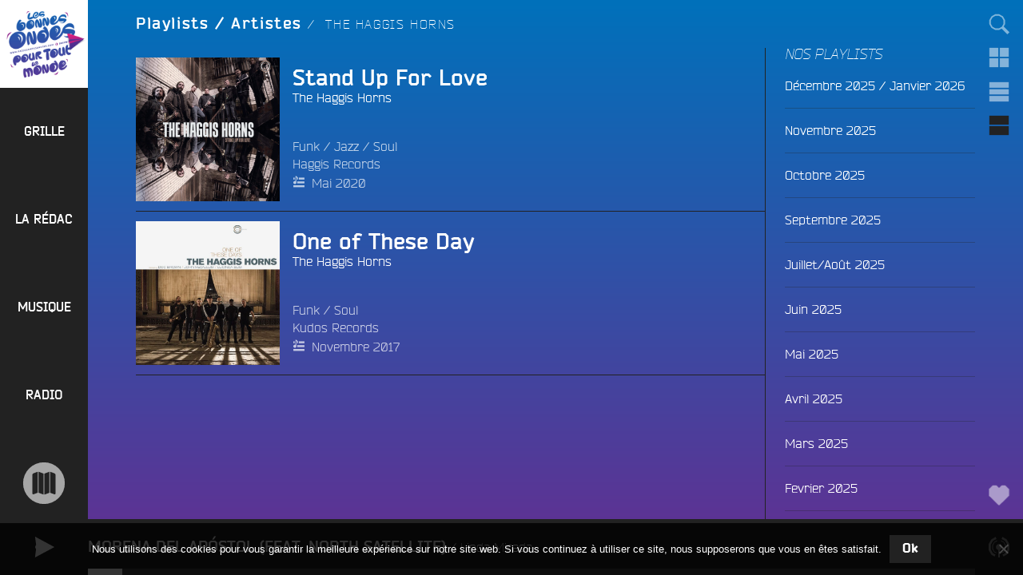

--- FILE ---
content_type: text/html; charset=UTF-8
request_url: https://www.radiocampusangers.com/artiste/the-haggis-horns/
body_size: 35479
content:
<!DOCTYPE html>
<html lang="fr-FR" class="no-js no-svg">
<head>
<meta charset="UTF-8">
<meta name="viewport" content="width=device-width, initial-scale=1">
<link rel="profile" href="http://gmpg.org/xfn/11">

<!-- Manifest added by SuperPWA - Progressive Web Apps Plugin For WordPress -->
<link rel="manifest" href="/superpwa-manifest.json">
<meta name="theme-color" content="#222222">
<meta name="mobile-web-app-capable" content="yes">
<meta name="apple-touch-fullscreen" content="yes">
<meta name="apple-mobile-web-app-title" content="Radio Campus Angers">
<meta name="application-name" content="Radio Campus Angers">
<meta name="apple-mobile-web-app-capable" content="yes">
<meta name="apple-mobile-web-app-status-bar-style" content="default">
<link rel="apple-touch-icon"  href="https://www.radiocampusangers.com/wp-content/uploads/2020/11/avatar-radiocampusangers-192x192.png">
<link rel="apple-touch-icon" sizes="192x192" href="https://www.radiocampusangers.com/wp-content/uploads/2020/11/avatar-radiocampusangers-192x192.png">
<!-- / SuperPWA.com -->
<script>(function(html){html.className = html.className.replace(/\bno-js\b/,'js')})(document.documentElement);</script>
<title>The Haggis Horns &#8211; Radio Campus Angers</title>
<meta name='robots' content='max-image-preview:large' />
<link rel='dns-prefetch' href='//cdnjs.cloudflare.com' />
<link rel='dns-prefetch' href='//cdn.jsdelivr.net' />
<link rel='dns-prefetch' href='//stats.wp.com' />
<link rel='dns-prefetch' href='//v0.wordpress.com' />
<link rel='preconnect' href='//c0.wp.com' />
<style id='wp-img-auto-sizes-contain-inline-css' type='text/css'>
img:is([sizes=auto i],[sizes^="auto," i]){contain-intrinsic-size:3000px 1500px}
/*# sourceURL=wp-img-auto-sizes-contain-inline-css */
</style>
<style id='wp-emoji-styles-inline-css' type='text/css'>

	img.wp-smiley, img.emoji {
		display: inline !important;
		border: none !important;
		box-shadow: none !important;
		height: 1em !important;
		width: 1em !important;
		margin: 0 0.07em !important;
		vertical-align: -0.1em !important;
		background: none !important;
		padding: 0 !important;
	}
/*# sourceURL=wp-emoji-styles-inline-css */
</style>
<link rel='stylesheet' id='wp-block-library-css' href='https://c0.wp.com/c/6.9/wp-includes/css/dist/block-library/style.min.css' type='text/css' media='all' />
<style id='global-styles-inline-css' type='text/css'>
:root{--wp--preset--aspect-ratio--square: 1;--wp--preset--aspect-ratio--4-3: 4/3;--wp--preset--aspect-ratio--3-4: 3/4;--wp--preset--aspect-ratio--3-2: 3/2;--wp--preset--aspect-ratio--2-3: 2/3;--wp--preset--aspect-ratio--16-9: 16/9;--wp--preset--aspect-ratio--9-16: 9/16;--wp--preset--color--black: #000000;--wp--preset--color--cyan-bluish-gray: #abb8c3;--wp--preset--color--white: #ffffff;--wp--preset--color--pale-pink: #f78da7;--wp--preset--color--vivid-red: #cf2e2e;--wp--preset--color--luminous-vivid-orange: #ff6900;--wp--preset--color--luminous-vivid-amber: #fcb900;--wp--preset--color--light-green-cyan: #7bdcb5;--wp--preset--color--vivid-green-cyan: #00d084;--wp--preset--color--pale-cyan-blue: #8ed1fc;--wp--preset--color--vivid-cyan-blue: #0693e3;--wp--preset--color--vivid-purple: #9b51e0;--wp--preset--gradient--vivid-cyan-blue-to-vivid-purple: linear-gradient(135deg,rgb(6,147,227) 0%,rgb(155,81,224) 100%);--wp--preset--gradient--light-green-cyan-to-vivid-green-cyan: linear-gradient(135deg,rgb(122,220,180) 0%,rgb(0,208,130) 100%);--wp--preset--gradient--luminous-vivid-amber-to-luminous-vivid-orange: linear-gradient(135deg,rgb(252,185,0) 0%,rgb(255,105,0) 100%);--wp--preset--gradient--luminous-vivid-orange-to-vivid-red: linear-gradient(135deg,rgb(255,105,0) 0%,rgb(207,46,46) 100%);--wp--preset--gradient--very-light-gray-to-cyan-bluish-gray: linear-gradient(135deg,rgb(238,238,238) 0%,rgb(169,184,195) 100%);--wp--preset--gradient--cool-to-warm-spectrum: linear-gradient(135deg,rgb(74,234,220) 0%,rgb(151,120,209) 20%,rgb(207,42,186) 40%,rgb(238,44,130) 60%,rgb(251,105,98) 80%,rgb(254,248,76) 100%);--wp--preset--gradient--blush-light-purple: linear-gradient(135deg,rgb(255,206,236) 0%,rgb(152,150,240) 100%);--wp--preset--gradient--blush-bordeaux: linear-gradient(135deg,rgb(254,205,165) 0%,rgb(254,45,45) 50%,rgb(107,0,62) 100%);--wp--preset--gradient--luminous-dusk: linear-gradient(135deg,rgb(255,203,112) 0%,rgb(199,81,192) 50%,rgb(65,88,208) 100%);--wp--preset--gradient--pale-ocean: linear-gradient(135deg,rgb(255,245,203) 0%,rgb(182,227,212) 50%,rgb(51,167,181) 100%);--wp--preset--gradient--electric-grass: linear-gradient(135deg,rgb(202,248,128) 0%,rgb(113,206,126) 100%);--wp--preset--gradient--midnight: linear-gradient(135deg,rgb(2,3,129) 0%,rgb(40,116,252) 100%);--wp--preset--font-size--small: 13px;--wp--preset--font-size--medium: 20px;--wp--preset--font-size--large: 36px;--wp--preset--font-size--x-large: 42px;--wp--preset--spacing--20: 0.44rem;--wp--preset--spacing--30: 0.67rem;--wp--preset--spacing--40: 1rem;--wp--preset--spacing--50: 1.5rem;--wp--preset--spacing--60: 2.25rem;--wp--preset--spacing--70: 3.38rem;--wp--preset--spacing--80: 5.06rem;--wp--preset--shadow--natural: 6px 6px 9px rgba(0, 0, 0, 0.2);--wp--preset--shadow--deep: 12px 12px 50px rgba(0, 0, 0, 0.4);--wp--preset--shadow--sharp: 6px 6px 0px rgba(0, 0, 0, 0.2);--wp--preset--shadow--outlined: 6px 6px 0px -3px rgb(255, 255, 255), 6px 6px rgb(0, 0, 0);--wp--preset--shadow--crisp: 6px 6px 0px rgb(0, 0, 0);}:where(.is-layout-flex){gap: 0.5em;}:where(.is-layout-grid){gap: 0.5em;}body .is-layout-flex{display: flex;}.is-layout-flex{flex-wrap: wrap;align-items: center;}.is-layout-flex > :is(*, div){margin: 0;}body .is-layout-grid{display: grid;}.is-layout-grid > :is(*, div){margin: 0;}:where(.wp-block-columns.is-layout-flex){gap: 2em;}:where(.wp-block-columns.is-layout-grid){gap: 2em;}:where(.wp-block-post-template.is-layout-flex){gap: 1.25em;}:where(.wp-block-post-template.is-layout-grid){gap: 1.25em;}.has-black-color{color: var(--wp--preset--color--black) !important;}.has-cyan-bluish-gray-color{color: var(--wp--preset--color--cyan-bluish-gray) !important;}.has-white-color{color: var(--wp--preset--color--white) !important;}.has-pale-pink-color{color: var(--wp--preset--color--pale-pink) !important;}.has-vivid-red-color{color: var(--wp--preset--color--vivid-red) !important;}.has-luminous-vivid-orange-color{color: var(--wp--preset--color--luminous-vivid-orange) !important;}.has-luminous-vivid-amber-color{color: var(--wp--preset--color--luminous-vivid-amber) !important;}.has-light-green-cyan-color{color: var(--wp--preset--color--light-green-cyan) !important;}.has-vivid-green-cyan-color{color: var(--wp--preset--color--vivid-green-cyan) !important;}.has-pale-cyan-blue-color{color: var(--wp--preset--color--pale-cyan-blue) !important;}.has-vivid-cyan-blue-color{color: var(--wp--preset--color--vivid-cyan-blue) !important;}.has-vivid-purple-color{color: var(--wp--preset--color--vivid-purple) !important;}.has-black-background-color{background-color: var(--wp--preset--color--black) !important;}.has-cyan-bluish-gray-background-color{background-color: var(--wp--preset--color--cyan-bluish-gray) !important;}.has-white-background-color{background-color: var(--wp--preset--color--white) !important;}.has-pale-pink-background-color{background-color: var(--wp--preset--color--pale-pink) !important;}.has-vivid-red-background-color{background-color: var(--wp--preset--color--vivid-red) !important;}.has-luminous-vivid-orange-background-color{background-color: var(--wp--preset--color--luminous-vivid-orange) !important;}.has-luminous-vivid-amber-background-color{background-color: var(--wp--preset--color--luminous-vivid-amber) !important;}.has-light-green-cyan-background-color{background-color: var(--wp--preset--color--light-green-cyan) !important;}.has-vivid-green-cyan-background-color{background-color: var(--wp--preset--color--vivid-green-cyan) !important;}.has-pale-cyan-blue-background-color{background-color: var(--wp--preset--color--pale-cyan-blue) !important;}.has-vivid-cyan-blue-background-color{background-color: var(--wp--preset--color--vivid-cyan-blue) !important;}.has-vivid-purple-background-color{background-color: var(--wp--preset--color--vivid-purple) !important;}.has-black-border-color{border-color: var(--wp--preset--color--black) !important;}.has-cyan-bluish-gray-border-color{border-color: var(--wp--preset--color--cyan-bluish-gray) !important;}.has-white-border-color{border-color: var(--wp--preset--color--white) !important;}.has-pale-pink-border-color{border-color: var(--wp--preset--color--pale-pink) !important;}.has-vivid-red-border-color{border-color: var(--wp--preset--color--vivid-red) !important;}.has-luminous-vivid-orange-border-color{border-color: var(--wp--preset--color--luminous-vivid-orange) !important;}.has-luminous-vivid-amber-border-color{border-color: var(--wp--preset--color--luminous-vivid-amber) !important;}.has-light-green-cyan-border-color{border-color: var(--wp--preset--color--light-green-cyan) !important;}.has-vivid-green-cyan-border-color{border-color: var(--wp--preset--color--vivid-green-cyan) !important;}.has-pale-cyan-blue-border-color{border-color: var(--wp--preset--color--pale-cyan-blue) !important;}.has-vivid-cyan-blue-border-color{border-color: var(--wp--preset--color--vivid-cyan-blue) !important;}.has-vivid-purple-border-color{border-color: var(--wp--preset--color--vivid-purple) !important;}.has-vivid-cyan-blue-to-vivid-purple-gradient-background{background: var(--wp--preset--gradient--vivid-cyan-blue-to-vivid-purple) !important;}.has-light-green-cyan-to-vivid-green-cyan-gradient-background{background: var(--wp--preset--gradient--light-green-cyan-to-vivid-green-cyan) !important;}.has-luminous-vivid-amber-to-luminous-vivid-orange-gradient-background{background: var(--wp--preset--gradient--luminous-vivid-amber-to-luminous-vivid-orange) !important;}.has-luminous-vivid-orange-to-vivid-red-gradient-background{background: var(--wp--preset--gradient--luminous-vivid-orange-to-vivid-red) !important;}.has-very-light-gray-to-cyan-bluish-gray-gradient-background{background: var(--wp--preset--gradient--very-light-gray-to-cyan-bluish-gray) !important;}.has-cool-to-warm-spectrum-gradient-background{background: var(--wp--preset--gradient--cool-to-warm-spectrum) !important;}.has-blush-light-purple-gradient-background{background: var(--wp--preset--gradient--blush-light-purple) !important;}.has-blush-bordeaux-gradient-background{background: var(--wp--preset--gradient--blush-bordeaux) !important;}.has-luminous-dusk-gradient-background{background: var(--wp--preset--gradient--luminous-dusk) !important;}.has-pale-ocean-gradient-background{background: var(--wp--preset--gradient--pale-ocean) !important;}.has-electric-grass-gradient-background{background: var(--wp--preset--gradient--electric-grass) !important;}.has-midnight-gradient-background{background: var(--wp--preset--gradient--midnight) !important;}.has-small-font-size{font-size: var(--wp--preset--font-size--small) !important;}.has-medium-font-size{font-size: var(--wp--preset--font-size--medium) !important;}.has-large-font-size{font-size: var(--wp--preset--font-size--large) !important;}.has-x-large-font-size{font-size: var(--wp--preset--font-size--x-large) !important;}
/*# sourceURL=global-styles-inline-css */
</style>

<style id='classic-theme-styles-inline-css' type='text/css'>
/*! This file is auto-generated */
.wp-block-button__link{color:#fff;background-color:#32373c;border-radius:9999px;box-shadow:none;text-decoration:none;padding:calc(.667em + 2px) calc(1.333em + 2px);font-size:1.125em}.wp-block-file__button{background:#32373c;color:#fff;text-decoration:none}
/*# sourceURL=/wp-includes/css/classic-themes.min.css */
</style>
<link rel='stylesheet' id='cookie-notice-front-css' href='https://www.radiocampusangers.com/wp-content/plugins/cookie-notice/css/front.min.css?ver=2.5.11' type='text/css' media='all' />
<link rel='stylesheet' id='campus-fonts-css' href='https://www.radiocampusangers.com/wp-content/themes/campus_v6/assets/fonts/bender.css' type='text/css' media='all' />
<link rel='stylesheet' id='campus-style-css' href='https://www.radiocampusangers.com/wp-content/themes/campus_v6/style.css?ver=6.3.1.1742425272' type='text/css' media='all' />
<link rel='stylesheet' id='campus-program-grid-css' href='https://www.radiocampusangers.com/wp-content/themes/campus_v6/assets/css/program-grid.css?ver=6.3.1.1742425272' type='text/css' media='all' />
<link rel='stylesheet' id='campus-mediaelement-css' href='https://www.radiocampusangers.com/wp-content/themes/campus_v6/assets/css/mediaelementplayer.css?ver=6.3.1.1742425272' type='text/css' media='all' />
<link rel='stylesheet' id='sharedaddy-css' href='https://www.radiocampusangers.com/wp-content/themes/campus_v6/assets/css/sharing.css?ver=6.3.1.1742425272' type='text/css' media='all' />
<link rel='stylesheet' id='social-logos-css' href='https://c0.wp.com/p/jetpack/15.4/_inc/social-logos/social-logos.min.css' type='text/css' media='all' />
<script type="text/javascript" id="cookie-notice-front-js-before">
/* <![CDATA[ */
var cnArgs = {"ajaxUrl":"https:\/\/www.radiocampusangers.com\/wp-admin\/admin-ajax.php","nonce":"3d600a33ed","hideEffect":"fade","position":"bottom","onScroll":false,"onScrollOffset":100,"onClick":false,"cookieName":"cookie_notice_accepted","cookieTime":2592000,"cookieTimeRejected":2592000,"globalCookie":false,"redirection":false,"cache":false,"revokeCookies":false,"revokeCookiesOpt":"automatic"};

//# sourceURL=cookie-notice-front-js-before
/* ]]> */
</script>
<script type="text/javascript" src="https://www.radiocampusangers.com/wp-content/plugins/cookie-notice/js/front.min.js?ver=2.5.11" id="cookie-notice-front-js"></script>
<script type="text/javascript" src="https://c0.wp.com/c/6.9/wp-includes/js/jquery/jquery.min.js" id="jquery-core-js"></script>
<script type="text/javascript" src="https://c0.wp.com/c/6.9/wp-includes/js/jquery/jquery-migrate.min.js" id="jquery-migrate-js"></script>
<link rel="https://api.w.org/" href="https://www.radiocampusangers.com/wp-json/" /><link rel="EditURI" type="application/rsd+xml" title="RSD" href="https://www.radiocampusangers.com/xmlrpc.php?rsd" />
<meta name="generator" content="WordPress 6.9" />

<!-- This site is using AdRotate v5.17.2 to display their advertisements - https://ajdg.solutions/ -->
<!-- AdRotate CSS -->
<style type="text/css" media="screen">
	.g { margin:0px; padding:0px; overflow:hidden; line-height:1; zoom:1; }
	.g img { height:auto; }
	.g-col { position:relative; float:left; }
	.g-col:first-child { margin-left: 0; }
	.g-col:last-child { margin-right: 0; }
	.g-1 { margin:0px 1px 1px 1px; }
	.g-2 { margin:0px 1px 1px 1px; }
	.g-3 { margin:0px 1px 1px 1px; }
	.g-4 { margin:0px 1px 1px 1px; }
	@media only screen and (max-width: 480px) {
		.g-col, .g-dyn, .g-single { width:100%; margin-left:0; margin-right:0; }
	}
</style>
<!-- /AdRotate CSS -->

<script type="text/javascript">
var ajaxurl = 'https://www.radiocampusangers.com/wp-admin/admin-ajax.php';
</script>
	<style>img#wpstats{display:none}</style>
		
<!-- Jetpack Open Graph Tags -->
<meta property="og:type" content="website" />
<meta property="og:title" content="The Haggis Horns &#8211; Radio Campus Angers" />
<meta property="og:url" content="https://www.radiocampusangers.com/artiste/the-haggis-horns/" />
<meta property="og:site_name" content="Radio Campus Angers" />
<meta property="og:image" content="https://www.radiocampusangers.com/wp-content/uploads/2020/11/cropped-logo-blanc-bonnesondes.png" />
<meta property="og:image:width" content="1024" />
<meta property="og:image:height" content="1024" />
<meta property="og:image:alt" content="" />
<meta property="og:locale" content="fr_FR" />
<meta name="twitter:site" content="@campusangers" />

<!-- End Jetpack Open Graph Tags -->
<link rel="icon" href="https://www.radiocampusangers.com/wp-content/uploads/2020/11/avatar-radiocampusangers-192x192-180x180.png" sizes="32x32" />
<link rel="icon" href="https://www.radiocampusangers.com/wp-content/uploads/2020/11/avatar-radiocampusangers-192x192.png" sizes="192x192" />
<meta name="msapplication-TileImage" content="https://www.radiocampusangers.com/wp-content/uploads/2020/11/avatar-radiocampusangers-192x192.png" />
</head>

<body class="archive tax-album_artist term-the-haggis-horns term-4944 wp-custom-logo wp-theme-campus_v6 cookies-not-set html-loading front loading group-blog hfeed has-sidebar">
<div id="page" class="site">
	<a class="skip-link screen-reader-text" href="#content">Aller au contenu principal</a>

	<header id="masthead" class="site-header" role="banner">

		<div class="site-branding">
	
	<a href="https://www.radiocampusangers.com/" class="custom-logo-link" rel="home"><img width="1024" height="1024" src="https://www.radiocampusangers.com/wp-content/uploads/2020/11/cropped-logo-blanc-bonnesondes.png" class="custom-logo" alt="Radio Campus Angers" decoding="async" fetchpriority="high" srcset="https://www.radiocampusangers.com/wp-content/uploads/2020/11/cropped-logo-blanc-bonnesondes.png 1024w, https://www.radiocampusangers.com/wp-content/uploads/2020/11/cropped-logo-blanc-bonnesondes-600x600.png 600w, https://www.radiocampusangers.com/wp-content/uploads/2020/11/cropped-logo-blanc-bonnesondes-800x800.png 800w, https://www.radiocampusangers.com/wp-content/uploads/2020/11/cropped-logo-blanc-bonnesondes-768x768.png 768w, https://www.radiocampusangers.com/wp-content/uploads/2020/11/cropped-logo-blanc-bonnesondes-300x300.png 300w, https://www.radiocampusangers.com/wp-content/uploads/2020/11/cropped-logo-blanc-bonnesondes-180x180.png 180w" sizes="(max-width: 767px) 89vw, (max-width: 1000px) 54vw, (max-width: 1071px) 543px, 580px" /></a>	
	<div class="site-branding-text">
				<div class="site-title">
			<a href="https://www.radiocampusangers.com/" rel="home">
				<span class="site-name">Radio Campus Angers</span>
									<span class="site-description">Les bonnes ondes pour tout le monde !</span>
							</a>
		</div>
	</div><!-- .site-branding-text -->

	
</div><!-- .site-branding -->

					<div class="site-navigation navigation-primary">
				<div class="menu-toggle-link meta-links">
	<div class="meta-link">
		<button class="meta-button menu-toggle" aria-controls="top-menu" aria-expanded="false">
			<span class="icon-wrap"><svg class="icon icon-menu" aria-labelledby="title-6979d37a08334" role="img"><title id="title-6979d37a08334">Menu</title> <use href="#icon-menu" xlink:href="#icon-menu"></use> </svg></span>
		</button>
	</div>
</div>

<nav id="site-navigation" class="main-navigation" role="navigation" aria-label="Menu principal">

	<div class="primary-menu"><div id="menu-general" class="nav-menu"><div id="menu-item-42119" class="menu-item menu-item-type-post_type menu-item-object-page menu-item-42119 menu-item-depth-0"><a href="https://www.radiocampusangers.com/programmes-grille/"><span>Grille</span></a></div>
<div id="menu-item-44628" class="menu-item menu-item-type-taxonomy menu-item-object-category menu-item-has-children menu-item-44628 menu-item-depth-0"><a href="https://www.radiocampusangers.com/category/emission/la-redac/"><span>La rédac</span></a>
<div class="sub-menu"><div class="sub-menu-wrapper">
	<div id="menu-item-66502" class="menu-item menu-item-type-taxonomy menu-item-object-category menu-item-66502 menu-item-depth-1"><a href="https://www.radiocampusangers.com/category/emission/la-redac/le-volontariat-civique-en-maine-et-loire/"><span>Le volontariat civique en Maine et Loire</span></a></div>
	<div id="menu-item-72665" class="menu-item menu-item-type-taxonomy menu-item-object-category menu-item-72665 menu-item-depth-1"><a href="https://www.radiocampusangers.com/category/actus/budget-participatif-2/budget-participatif-2024/"><span>Budget Participatif 2024</span></a></div>
	<div id="menu-item-76248" class="menu-item menu-item-type-taxonomy menu-item-object-category menu-item-76248 menu-item-depth-1"><a href="https://www.radiocampusangers.com/category/emission/la-redac/budget-participatif-2025/"><span>Budget Participatif 2025 de la Ville d&rsquo;Angers</span></a></div>
	<div id="menu-item-55824" class="menu-item menu-item-type-post_type menu-item-object-page menu-item-has-children menu-item-55824 menu-item-depth-1"><a href="https://www.radiocampusangers.com/radio/radio-campus-france/"><span>Radio Campus France</span></a></div>

		<div id="menu-item-42128" class="menu-item menu-item-type-taxonomy menu-item-object-category menu-item-42128 menu-item-depth-2"><a href="https://www.radiocampusangers.com/category/emission/autres/campus-france/univox/"><span>Univox</span></a></div>
		<div id="menu-item-73" class="menu-item menu-item-type-taxonomy menu-item-object-category menu-item-has-children menu-item-73 menu-item-depth-2"><a href="https://www.radiocampusangers.com/category/emission/la-redac/"><span>Programmes</span></a></div>

			<div id="menu-item-63925" class="menu-item menu-item-type-taxonomy menu-item-object-category menu-item-63925 menu-item-depth-3"><a href="https://www.radiocampusangers.com/category/emission/la-redac/accent-d-ici/"><span>Accent d&rsquo;Ici</span></a></div>
			<div id="menu-item-21132" class="menu-item menu-item-type-taxonomy menu-item-object-category menu-item-21132 menu-item-depth-3"><a href="https://www.radiocampusangers.com/category/emission/la-redac/lafterwork/"><span>L&rsquo;Afterwork</span></a></div>
			<div id="menu-item-22" class="menu-item menu-item-type-taxonomy menu-item-object-category menu-item-22 menu-item-depth-3"><a href="https://www.radiocampusangers.com/category/emission/la-redac/artyshow/"><span>Artyshow</span></a></div>
			<div id="menu-item-75000" class="menu-item menu-item-type-taxonomy menu-item-object-category menu-item-75000 menu-item-depth-3"><a href="https://www.radiocampusangers.com/category/emission/la-redac/bouffee-d-r/"><span>Bouffée d&rsquo;R</span></a></div>
			<div id="menu-item-78172" class="menu-item menu-item-type-taxonomy menu-item-object-category menu-item-78172 menu-item-depth-3"><a href="https://www.radiocampusangers.com/category/emission/la-redac/contre-pied/"><span>Contre-Pied</span></a></div>
			<div id="menu-item-67761" class="menu-item menu-item-type-taxonomy menu-item-object-category menu-item-67761 menu-item-depth-3"><a href="https://www.radiocampusangers.com/category/convergence/"><span>Convergences</span></a></div>
			<div id="menu-item-79811" class="menu-item menu-item-type-taxonomy menu-item-object-category menu-item-79811 menu-item-depth-3"><a href="https://www.radiocampusangers.com/category/emission/de-films-en-ville/"><span>De Films en Ville</span></a></div>
			<div id="menu-item-78242" class="menu-item menu-item-type-taxonomy menu-item-object-category menu-item-78242 menu-item-depth-3"><a href="https://www.radiocampusangers.com/category/emission/la-redac/declic/"><span>Déclic</span></a></div>
			<div id="menu-item-74873" class="menu-item menu-item-type-taxonomy menu-item-object-category menu-item-74873 menu-item-depth-3"><a href="https://www.radiocampusangers.com/category/emission/la-redac/dezoom-et-debats/"><span>Dézoom &amp; Débats</span></a></div>
			<div id="menu-item-77571" class="menu-item menu-item-type-taxonomy menu-item-object-category menu-item-77571 menu-item-depth-3"><a href="https://www.radiocampusangers.com/category/emission/etudiantes-face-b/"><span>Etudiant·es, Face B</span></a></div>
			<div id="menu-item-75607" class="menu-item menu-item-type-taxonomy menu-item-object-category menu-item-75607 menu-item-depth-3"><a href="https://www.radiocampusangers.com/category/emission/la-redac/et-si-on-parlait-d-amour/"><span>Et si on parlait d&rsquo;amour ?!</span></a></div>
			<div id="menu-item-78257" class="menu-item menu-item-type-taxonomy menu-item-object-category menu-item-78257 menu-item-depth-3"><a href="https://www.radiocampusangers.com/category/emission/la-redac/fac-sans-frontieres/"><span>Fac sans frontières &#8211; Uni without borders</span></a></div>
			<div id="menu-item-73651" class="menu-item menu-item-type-taxonomy menu-item-object-category menu-item-73651 menu-item-depth-3"><a href="https://www.radiocampusangers.com/category/emission/la-redac/familles/"><span>Familles ca Fourmille</span></a></div>
			<div id="menu-item-60258" class="menu-item menu-item-type-taxonomy menu-item-object-category menu-item-60258 menu-item-depth-3"><a href="https://www.radiocampusangers.com/category/emission/la-redac/franche-culture/"><span>Franche Culture</span></a></div>
			<div id="menu-item-65239" class="menu-item menu-item-type-taxonomy menu-item-object-category menu-item-65239 menu-item-depth-3"><a href="https://www.radiocampusangers.com/category/emission/la-redac/giec-27/"><span>GIEC 27</span></a></div>
			<div id="menu-item-78512" class="menu-item menu-item-type-taxonomy menu-item-object-category menu-item-78512 menu-item-depth-3"><a href="https://www.radiocampusangers.com/category/emission/la-redac/horizon-s/"><span>Horizon(s)</span></a></div>
			<div id="menu-item-76153" class="menu-item menu-item-type-taxonomy menu-item-object-category menu-item-76153 menu-item-depth-3"><a href="https://www.radiocampusangers.com/category/emission/la-redac/hors-les-murs/"><span>Hors les Murs</span></a></div>
			<div id="menu-item-71686" class="menu-item menu-item-type-taxonomy menu-item-object-category menu-item-71686 menu-item-depth-3"><a href="https://www.radiocampusangers.com/category/emission/la-redac/la-pepinade/"><span>La Pépinade</span></a></div>
			<div id="menu-item-78447" class="menu-item menu-item-type-taxonomy menu-item-object-category menu-item-78447 menu-item-depth-3"><a href="https://www.radiocampusangers.com/category/emission/la-redac/la-voie-de-la-passion/"><span>La Voie De La Passion</span></a></div>
			<div id="menu-item-66842" class="menu-item menu-item-type-taxonomy menu-item-object-category menu-item-66842 menu-item-depth-3"><a href="https://www.radiocampusangers.com/category/emission/la-redac/la-voix-est-libre/"><span>La Voix est Libre</span></a></div>
			<div id="menu-item-67828" class="menu-item menu-item-type-taxonomy menu-item-object-category menu-item-67828 menu-item-depth-3"><a href="https://www.radiocampusangers.com/category/emission/la-redac/le-pedalo/"><span>Le Pédalo</span></a></div>
			<div id="menu-item-59372" class="menu-item menu-item-type-taxonomy menu-item-object-category menu-item-59372 menu-item-depth-3"><a href="https://www.radiocampusangers.com/category/emission/la-redac/le-sous-marin/"><span>Le Sous-Marin</span></a></div>
			<div id="menu-item-68525" class="menu-item menu-item-type-taxonomy menu-item-object-category menu-item-68525 menu-item-depth-3"><a href="https://www.radiocampusangers.com/category/emission/la-redac/les-400-coups/"><span>Les 400 Coups</span></a></div>
			<div id="menu-item-73842" class="menu-item menu-item-type-taxonomy menu-item-object-category menu-item-73842 menu-item-depth-3"><a href="https://www.radiocampusangers.com/category/emission/la-redac/les-derangers/"><span>Les Dérangers</span></a></div>
			<div id="menu-item-78255" class="menu-item menu-item-type-taxonomy menu-item-object-category menu-item-78255 menu-item-depth-3"><a href="https://www.radiocampusangers.com/category/emission/la-redac/les-dessous-de-la-cite/"><span>Les Dessous de la Cité</span></a></div>
			<div id="menu-item-70078" class="menu-item menu-item-type-taxonomy menu-item-object-category menu-item-70078 menu-item-depth-3"><a href="https://www.radiocampusangers.com/category/emission/la-redac/lgbetises/"><span>LGBetiSes</span></a></div>
			<div id="menu-item-63928" class="menu-item menu-item-type-taxonomy menu-item-object-category menu-item-63928 menu-item-depth-3"><a href="https://www.radiocampusangers.com/category/emission/la-redac/opinion-sur-rue/"><span>Opinions sur Rue</span></a></div>
			<div id="menu-item-75345" class="menu-item menu-item-type-taxonomy menu-item-object-category menu-item-75345 menu-item-depth-3"><a href="https://www.radiocampusangers.com/category/emission/la-redac/ouvrez-les-micros/"><span>Ouvrez les micros</span></a></div>
			<div id="menu-item-74822" class="menu-item menu-item-type-taxonomy menu-item-object-category menu-item-74822 menu-item-depth-3"><a href="https://www.radiocampusangers.com/category/emission/la-redac/paroles-de-cop1/"><span>Paroles de Cop1</span></a></div>
			<div id="menu-item-74426" class="menu-item menu-item-type-taxonomy menu-item-object-category menu-item-74426 menu-item-depth-3"><a href="https://www.radiocampusangers.com/category/emission/la-redac/priere-de-l-ouvrir/"><span>Prière de l&rsquo;Ouvrir</span></a></div>
			<div id="menu-item-74427" class="menu-item menu-item-type-taxonomy menu-item-object-category menu-item-74427 menu-item-depth-3"><a href="https://www.radiocampusangers.com/category/emission/la-redac/rayon-daction/"><span>Rayon d&rsquo;Actions</span></a></div>
			<div id="menu-item-73652" class="menu-item menu-item-type-taxonomy menu-item-object-category menu-item-73652 menu-item-depth-3"><a href="https://www.radiocampusangers.com/category/restons/"><span>Restons Groupé.e.s</span></a></div>
			<div id="menu-item-68368" class="menu-item menu-item-type-taxonomy menu-item-object-category menu-item-68368 menu-item-depth-3"><a href="https://www.radiocampusangers.com/category/emission/la-redac/sur-le-quai/"><span>Sur Le Quai</span></a></div>
			<div id="menu-item-9321" class="menu-item menu-item-type-taxonomy menu-item-object-category menu-item-9321 menu-item-depth-3"><a href="https://www.radiocampusangers.com/category/emission/la-redac/ta-gueule-coubertin/"><span>Ta Gueule Coubertin !</span></a></div>
			<div id="menu-item-59218" class="menu-item menu-item-type-taxonomy menu-item-object-category menu-item-59218 menu-item-depth-3"><a href="https://www.radiocampusangers.com/category/emission/la-redac/the-f-club/"><span>The F* Club</span></a></div>
			<div id="menu-item-74014" class="menu-item menu-item-type-taxonomy menu-item-object-category menu-item-74014 menu-item-depth-3"><a href="https://www.radiocampusangers.com/category/emission/la-redac/tremplin/"><span>Tremplin</span></a></div>
			<div id="menu-item-49443" class="menu-item menu-item-type-taxonomy menu-item-object-category menu-item-49443 menu-item-depth-3"><a href="https://www.radiocampusangers.com/category/emission/la-redac/voix-du-kaizen/"><span>Voix du Kaizen</span></a></div>
			<div id="menu-item-77821" class="menu-item menu-item-type-taxonomy menu-item-object-category menu-item-77821 menu-item-depth-3"><a href="https://www.radiocampusangers.com/category/emission/la-redac/ya-kelkun/"><span>Ya kelkun ?</span></a></div>
			<div id="menu-item-78280" class="menu-item menu-item-type-taxonomy menu-item-object-category menu-item-78280 menu-item-depth-3"><a href="https://www.radiocampusangers.com/category/emission/la-redac/ypernui/"><span>Ypernui</span></a></div>






	<div id="menu-item-1416" class="menu-item menu-item-type-taxonomy menu-item-object-category menu-item-has-children menu-item-1416 menu-item-depth-1"><a href="https://www.radiocampusangers.com/category/emission/autres/"><span>Autres</span></a></div>

		<div id="menu-item-42304" class="menu-item menu-item-type-taxonomy menu-item-object-category menu-item-has-children menu-item-42304 menu-item-depth-2"><a href="https://www.radiocampusangers.com/category/emission/autres/ateliers/"><span>Ateliers</span></a></div>

			<div id="menu-item-62973" class="menu-item menu-item-type-post_type menu-item-object-page menu-item-62973 menu-item-depth-3"><a href="https://www.radiocampusangers.com/radio/education-medias/"><span>Education médias</span></a></div>



		<div id="menu-item-36197" class="menu-item menu-item-type-taxonomy menu-item-object-category menu-item-36197 menu-item-depth-2"><a href="https://www.radiocampusangers.com/category/emission/la-redac/hors-les-murs/"><span>Hors les Murs</span></a></div>



</div></div>
</div>
<div id="menu-item-44627" class="menu-item menu-item-type-taxonomy menu-item-object-category menu-item-has-children menu-item-44627 menu-item-depth-0"><a href="https://www.radiocampusangers.com/category/emission/musique/"><span>Musique</span></a>
<div class="sub-menu"><div class="sub-menu-wrapper">
	<div id="menu-item-7508" class="menu-item menu-item-type-post_type menu-item-object-page menu-item-7508 menu-item-depth-1"><a href="https://www.radiocampusangers.com/radio/retrouve-ton-titre/"><span>Retrouve ton titre</span></a></div>
	<div id="menu-item-44626" class="menu-item menu-item-type-post_type_archive menu-item-object-album menu-item-has-children menu-item-44626 menu-item-depth-1"><a href="https://www.radiocampusangers.com/playlists/"><span>Playlists</span></a></div>

		<div id="menu-item-74" class="menu-item menu-item-type-taxonomy menu-item-object-category menu-item-has-children menu-item-74 menu-item-depth-2"><a href="https://www.radiocampusangers.com/category/emission/musique/"><span>Programmes</span></a></div>

			<div id="menu-item-70088" class="menu-item menu-item-type-taxonomy menu-item-object-category menu-item-70088 menu-item-depth-3"><a href="https://www.radiocampusangers.com/category/emission/musique/alternative-beats/"><span>Alternative Beats</span></a></div>
			<div id="menu-item-61312" class="menu-item menu-item-type-taxonomy menu-item-object-category menu-item-61312 menu-item-depth-3"><a href="https://www.radiocampusangers.com/category/emission/musique/angers-rock-city/"><span>Angers Rock City</span></a></div>
			<div id="menu-item-1426" class="menu-item menu-item-type-taxonomy menu-item-object-category menu-item-1426 menu-item-depth-3"><a href="https://www.radiocampusangers.com/category/emission/musique/bamboo-station/"><span>Bamboo Station</span></a></div>
			<div id="menu-item-43273" class="menu-item menu-item-type-taxonomy menu-item-object-category menu-item-43273 menu-item-depth-3"><a href="https://www.radiocampusangers.com/category/emission/musique/beatscape/"><span>Beatscape</span></a></div>
			<div id="menu-item-68755" class="menu-item menu-item-type-taxonomy menu-item-object-category menu-item-68755 menu-item-depth-3"><a href="https://www.radiocampusangers.com/category/emission/musique/bounce-dream/"><span>Bounce &amp; Dream</span></a></div>
			<div id="menu-item-74821" class="menu-item menu-item-type-taxonomy menu-item-object-category menu-item-74821 menu-item-depth-3"><a href="https://www.radiocampusangers.com/category/emission/musique/cocotte-fm/"><span>Cocottes F.M</span></a></div>
			<div id="menu-item-43840" class="menu-item menu-item-type-taxonomy menu-item-object-category menu-item-43840 menu-item-depth-3"><a href="https://www.radiocampusangers.com/category/emission/musique/coinxomatik/"><span>Coinxomatik</span></a></div>
			<div id="menu-item-51489" class="menu-item menu-item-type-taxonomy menu-item-object-category menu-item-51489 menu-item-depth-3"><a href="https://www.radiocampusangers.com/category/emission/musique/darck-on-the-beat/"><span>Darck On The Beat</span></a></div>
			<div id="menu-item-55295" class="menu-item menu-item-type-taxonomy menu-item-object-category menu-item-55295 menu-item-depth-3"><a href="https://www.radiocampusangers.com/category/emission/musique/electric-troubles/"><span>El3ctric Troubles</span></a></div>
			<div id="menu-item-75250" class="menu-item menu-item-type-taxonomy menu-item-object-category menu-item-75250 menu-item-depth-3"><a href="https://www.radiocampusangers.com/category/emission/musique/ivd/"><span>IVD</span></a></div>
			<div id="menu-item-65236" class="menu-item menu-item-type-taxonomy menu-item-object-category menu-item-65236 menu-item-depth-3"><a href="https://www.radiocampusangers.com/category/emission/musique/jazzitude/"><span>Jazzitude</span></a></div>
			<div id="menu-item-78564" class="menu-item menu-item-type-taxonomy menu-item-object-category menu-item-78564 menu-item-depth-3"><a href="https://www.radiocampusangers.com/category/emission/musique/jazz-vibes/"><span>Jazz Vibes</span></a></div>
			<div id="menu-item-49815" class="menu-item menu-item-type-taxonomy menu-item-object-category menu-item-49815 menu-item-depth-3"><a href="https://www.radiocampusangers.com/category/emission/musique/juicebox/"><span>Juicebox</span></a></div>
			<div id="menu-item-73765" class="menu-item menu-item-type-taxonomy menu-item-object-category menu-item-73765 menu-item-depth-3"><a href="https://www.radiocampusangers.com/category/emission/musique/lheure-est-groove/"><span>L&rsquo;heure est groove</span></a></div>
			<div id="menu-item-58791" class="menu-item menu-item-type-taxonomy menu-item-object-category menu-item-58791 menu-item-depth-3"><a href="https://www.radiocampusangers.com/category/emission/musique/le-musee-des-oublies/"><span>Le Musée des Oubliés</span></a></div>
			<div id="menu-item-79845" class="menu-item menu-item-type-taxonomy menu-item-object-category menu-item-79845 menu-item-depth-3"><a href="https://www.radiocampusangers.com/category/emission/musique/metro-boulot-pogo/"><span>Métro Boulot Pogo</span></a></div>
			<div id="menu-item-79774" class="menu-item menu-item-type-taxonomy menu-item-object-category menu-item-79774 menu-item-depth-3"><a href="https://www.radiocampusangers.com/category/emission/musique/mix-exclusif/"><span>Mix Exclusif</span></a></div>
			<div id="menu-item-78173" class="menu-item menu-item-type-taxonomy menu-item-object-category menu-item-78173 menu-item-depth-3"><a href="https://www.radiocampusangers.com/category/emission/musique/onda-selva/"><span>Onda Selva</span></a></div>
			<div id="menu-item-65238" class="menu-item menu-item-type-taxonomy menu-item-object-category menu-item-65238 menu-item-depth-3"><a href="https://www.radiocampusangers.com/category/emission/musique/passion-kick/"><span>Passion Kick</span></a></div>
			<div id="menu-item-75553" class="menu-item menu-item-type-taxonomy menu-item-object-category menu-item-75553 menu-item-depth-3"><a href="https://www.radiocampusangers.com/category/emission/musique/radiotropisme/"><span>Radiotropisme</span></a></div>
			<div id="menu-item-72702" class="menu-item menu-item-type-taxonomy menu-item-object-category menu-item-72702 menu-item-depth-3"><a href="https://www.radiocampusangers.com/category/emission/la-redac/rapanalyz/"><span>Rapanalyz</span></a></div>
			<div id="menu-item-79810" class="menu-item menu-item-type-taxonomy menu-item-object-category menu-item-79810 menu-item-depth-3"><a href="https://www.radiocampusangers.com/category/emission/musique/rewind/"><span>Rewind</span></a></div>
			<div id="menu-item-1437" class="menu-item menu-item-type-taxonomy menu-item-object-category menu-item-1437 menu-item-depth-3"><a href="https://www.radiocampusangers.com/category/emission/musique/scratchfellaz/"><span>Scratchfellaz</span></a></div>
			<div id="menu-item-79773" class="menu-item menu-item-type-taxonomy menu-item-object-category menu-item-79773 menu-item-depth-3"><a href="https://www.radiocampusangers.com/category/emission/musique/skanks/"><span>Skanks</span></a></div>



		<div id="menu-item-55827" class="menu-item menu-item-type-post_type menu-item-object-page menu-item-has-children menu-item-55827 menu-item-depth-2"><a href="https://www.radiocampusangers.com/radio/radio-campus-france/"><span>Radio Campus France</span></a></div>

			<div id="menu-item-42121" class="menu-item menu-item-type-taxonomy menu-item-object-category menu-item-42121 menu-item-depth-3"><a href="https://www.radiocampusangers.com/category/emission/autres/campus-france/beats-in-space/"><span>Beats In Space</span></a></div>
			<div id="menu-item-42122" class="menu-item menu-item-type-taxonomy menu-item-object-category menu-item-42122 menu-item-depth-3"><a href="https://www.radiocampusangers.com/category/emission/autres/campus-france/campus-club/"><span>Campus Club</span></a></div>
			<div id="menu-item-55830" class="menu-item menu-item-type-taxonomy menu-item-object-category menu-item-55830 menu-item-depth-3"><a href="https://www.radiocampusangers.com/category/emission/musique/campus-local-club/"><span>Campus Local Club</span></a></div>
			<div id="menu-item-42127" class="menu-item menu-item-type-taxonomy menu-item-object-category menu-item-42127 menu-item-depth-3"><a href="https://www.radiocampusangers.com/category/emission/autres/campus-france/starting-block/"><span>Starting Block</span></a></div>






</div></div>
</div>
<div id="menu-item-7514" class="menu-item menu-item-type-post_type menu-item-object-page menu-item-has-children menu-item-7514 menu-item-depth-0"><a href="https://www.radiocampusangers.com/radio/radio-quoi/"><span>Radio</span></a>
<div class="sub-menu"><div class="sub-menu-wrapper">
	<div id="menu-item-16463" class="no-ajaxy menu-item menu-item-type-post_type menu-item-object-page menu-item-16463 menu-item-depth-1"><a href="https://www.radiocampusangers.com/ecouter/"><span>Écouter</span></a></div>
	<div id="menu-item-45128" class="menu-item menu-item-type-post_type menu-item-object-page menu-item-has-children menu-item-45128 menu-item-depth-1"><a href="https://www.radiocampusangers.com/radio/podcasts/"><span>Podcasts</span></a></div>

		<div id="menu-item-7511" class="menu-item menu-item-type-post_type menu-item-object-page menu-item-has-children menu-item-7511 menu-item-depth-2"><a href="https://www.radiocampusangers.com/radio/radio-quoi/"><span>À propos</span></a></div>

			<div id="menu-item-7513" class="menu-item menu-item-type-post_type menu-item-object-page menu-item-7513 menu-item-depth-3"><a href="https://www.radiocampusangers.com/radio/radio-quoi/"><span>Radio quoi ?</span></a></div>
			<div id="menu-item-44667" class="menu-item menu-item-type-post_type menu-item-object-page menu-item-44667 menu-item-depth-3"><a href="https://www.radiocampusangers.com/radio/radio-campus-france/"><span>Radio Campus France</span></a></div>
			<div id="menu-item-44644" class="menu-item menu-item-type-post_type menu-item-object-post menu-item-44644 menu-item-depth-3"><a href="https://www.radiocampusangers.com/emission/lesbonnesondes/"><span>#LesBonnesOndes</span></a></div>
			<div id="menu-item-7517" class="menu-item menu-item-type-post_type menu-item-object-page menu-item-7517 menu-item-depth-3"><a href="https://www.radiocampusangers.com/radio/nos-federations/"><span>Fédérations</span></a></div>
			<div id="menu-item-7520" class="menu-item menu-item-type-post_type menu-item-object-page menu-item-7520 menu-item-depth-3"><a href="https://www.radiocampusangers.com/radio/publicite/"><span>Nos offres</span></a></div>
			<div id="menu-item-55727" class="menu-item menu-item-type-post_type menu-item-object-page menu-item-55727 menu-item-depth-3"><a href="https://www.radiocampusangers.com/radio/education-medias/"><span>Education médias</span></a></div>



		<div id="menu-item-7512" class="menu-item menu-item-type-post_type menu-item-object-page menu-item-has-children menu-item-7512 menu-item-depth-2"><a href="https://www.radiocampusangers.com/radio/nous-contacter/"><span>Nous contacter</span></a></div>

			<div id="menu-item-54594" class="menu-item menu-item-type-post_type menu-item-object-page menu-item-54594 menu-item-depth-3"><a href="https://www.radiocampusangers.com/radio/recrutement/"><span>Recrutement</span></a></div>
			<div id="menu-item-7510" class="menu-item menu-item-type-post_type menu-item-object-page menu-item-7510 menu-item-depth-3"><a href="https://www.radiocampusangers.com/radio/nous-rejoindre/"><span>Nous rejoindre</span></a></div>



		<div id="menu-item-7519" class="menu-item menu-item-type-post_type menu-item-object-page menu-item-has-children menu-item-7519 menu-item-depth-2"><a href="https://www.radiocampusangers.com/radio/partenaires/"><span>Ils nous soutiennent</span></a></div>

			<div id="menu-item-44663" class="menu-item menu-item-type-post_type menu-item-object-page menu-item-44663 menu-item-depth-3"><a href="https://www.radiocampusangers.com/radio/subventions/"><span>Subventions</span></a></div>
			<div id="menu-item-44665" class="menu-item menu-item-type-post_type menu-item-object-page menu-item-44665 menu-item-depth-3"><a href="https://www.radiocampusangers.com/radio/partenaires/"><span>Partenaires financiers</span></a></div>
			<div id="menu-item-44664" class="menu-item menu-item-type-post_type menu-item-object-page menu-item-44664 menu-item-depth-3"><a href="https://www.radiocampusangers.com/radio/ils-nous-soutiennent/"><span>Partenaires</span></a></div>
			<div id="menu-item-45247" class="menu-item menu-item-type-post_type menu-item-object-page menu-item-45247 menu-item-depth-3"><a href="https://www.radiocampusangers.com/radio/temoignages/"><span>Vos témoignages</span></a></div>
			<div id="menu-item-28077" class="menu-item menu-item-type-post_type menu-item-object-page menu-item-28077 menu-item-depth-3"><a href="https://www.radiocampusangers.com/mentions-legales/"><span>Mentions légales</span></a></div>
			<div id="menu-item-44669" class="menu-item menu-item-type-post_type menu-item-object-page menu-item-44669 menu-item-depth-3"><a target="_blank" href="https://www.radiocampusangers.com/radio/dons/"><span>Faire un don</span></a></div>






</div></div>
</div>
<div id="menu-item-29007" class="murmures-link menu-item menu-item-type-custom menu-item-object-custom menu-item-29007 menu-item-depth-0"><a title="Aller sur www.murmures.org" target="_blank" href="https://www.murmures.org"><span><svg class="icon icon-murmures icon-large min-450" aria-hidden="true" role="img"><use href="#icon-murmures" xlink:href="#icon-murmures"></use></svg><svg class="icon icon-murmures icon-small max-450" aria-hidden="true" role="img"><use href="#icon-murmures" xlink:href="#icon-murmures"></use></svg> <span class="max-450">Murmures</span></span></a></div>
</div></div>
	</nav><!-- #site-navigation -->
			</div><!-- .navigation-top -->
		
	</header><!-- #masthead -->

	<div class="site-content-contain">
		<div id="content" class="site-content">

<div class="wrap">

	
<header class="fixed-header">
	<hgroup class="fixed-header-group">
		<span class="title-hierarchical-prefix">Playlists / Artistes</span> <span class="title-hierarchical"><span class="screen-reader-text">Artiste :</span> <span>The Haggis Horns</span></span>	</hgroup>
</header><!-- .fixed-header -->

	<div id="primary" class="content-area content-list-detail">

		
		
			<main id="main" class="site-main" role="main">
				
<article id="post-54490" class="list-item post-54490 album type-album status-publish has-post-thumbnail hentry album_artist-the-haggis-horns album_label-haggis-records album_genre-funk album_genre-jazz album_genre-soul album_playlist-2020-05 type-block-">

	<div class="list-item-container">

		<div class="post-thumbnail">
			<img width="600" height="600" src="https://www.radiocampusangers.com/wp-content/uploads/2020/06/The-Haggis-Horn-600x600.jpg" class="attachment-sticky-thumbnail size-sticky-thumbnail wp-post-image" alt="" decoding="async" srcset="https://www.radiocampusangers.com/wp-content/uploads/2020/06/The-Haggis-Horn-600x600.jpg 600w, https://www.radiocampusangers.com/wp-content/uploads/2020/06/The-Haggis-Horn-800x800.jpg 800w, https://www.radiocampusangers.com/wp-content/uploads/2020/06/The-Haggis-Horn-768x768.jpg 768w, https://www.radiocampusangers.com/wp-content/uploads/2020/06/The-Haggis-Horn-300x300.jpg 300w, https://www.radiocampusangers.com/wp-content/uploads/2020/06/The-Haggis-Horn-180x180.jpg 180w, https://www.radiocampusangers.com/wp-content/uploads/2020/06/The-Haggis-Horn.jpg 1200w" sizes="(max-width: 767px) 89vw, (max-width: 1000px) 54vw, (max-width: 1071px) 543px, 580px" />		</div><!-- .post-thumbnail -->

		<div class="post-content">

			<header class="entry-header">
				<div class="entry-title" title="Stand Up For Love">Stand Up For Love</div>
				<a href="https://www.radiocampusangers.com/artiste/the-haggis-horns/" rel="tag">The Haggis Horns</a>			</header><!-- .entry-header -->

			<div class="entry-content">
					<div class="archive-infos-type"><a href="https://www.radiocampusangers.com/genre/funk/" rel="tag">Funk</a> / <a href="https://www.radiocampusangers.com/genre/jazz/" rel="tag">Jazz</a> / <a href="https://www.radiocampusangers.com/genre/soul/" rel="tag">Soul</a></div>
					<div class="archive-secondary-infos-type"><a href="https://www.radiocampusangers.com/label/haggis-records/" rel="tag">Haggis Records</a></div>
					<div class="playlist-type"><svg class="icon icon-playlist icon-small" aria-hidden="true" role="img"> <use href="#icon-playlist" xlink:href="#icon-playlist"></use> </svg><span class="icon-title"><a href="https://www.radiocampusangers.com/playlist/2020-05/" rel="tag">Mai 2020</a></span></div>
			</div><!-- .entry-content -->
		</div>

		<div class="entry-player external-link"><a href="https://thehaggishorns.bandcamp.com/album/stand-up-for-love" title="Écouter sur bandcamp" target="_blank"><svg class="icon icon-play" aria-hidden="true" role="img"> <use href="#icon-play" xlink:href="#icon-play"></use> </svg></a></div>		
	</div>

</article><!-- #post-## -->

<article id="post-44544" class="list-item post-44544 album type-album status-publish has-post-thumbnail hentry album_artist-the-haggis-horns album_label-kudos-records album_genre-funk album_genre-soul album_playlist-2017-11 type-block-">

	<div class="list-item-container">

		<div class="post-thumbnail">
			<img width="600" height="600" src="https://www.radiocampusangers.com/wp-content/uploads/2017/12/The-Maggis-Horn.jpg" class="attachment-sticky-thumbnail size-sticky-thumbnail wp-post-image" alt="" decoding="async" srcset="https://www.radiocampusangers.com/wp-content/uploads/2017/12/The-Maggis-Horn.jpg 1200w, https://www.radiocampusangers.com/wp-content/uploads/2017/12/The-Maggis-Horn-600x600.jpg 600w, https://www.radiocampusangers.com/wp-content/uploads/2017/12/The-Maggis-Horn-800x800.jpg 800w, https://www.radiocampusangers.com/wp-content/uploads/2017/12/The-Maggis-Horn-768x768.jpg 768w, https://www.radiocampusangers.com/wp-content/uploads/2017/12/The-Maggis-Horn-300x300.jpg 300w, https://www.radiocampusangers.com/wp-content/uploads/2017/12/The-Maggis-Horn-180x180.jpg 180w" sizes="(max-width: 767px) 89vw, (max-width: 1000px) 54vw, (max-width: 1071px) 543px, 580px" />		</div><!-- .post-thumbnail -->

		<div class="post-content">

			<header class="entry-header">
				<div class="entry-title" title="One of These Day">One of These Day</div>
				<a href="https://www.radiocampusangers.com/artiste/the-haggis-horns/" rel="tag">The Haggis Horns</a>			</header><!-- .entry-header -->

			<div class="entry-content">
					<div class="archive-infos-type"><a href="https://www.radiocampusangers.com/genre/funk/" rel="tag">Funk</a> / <a href="https://www.radiocampusangers.com/genre/soul/" rel="tag">Soul</a></div>
					<div class="archive-secondary-infos-type"><a href="https://www.radiocampusangers.com/label/kudos-records/" rel="tag">Kudos Records</a></div>
					<div class="playlist-type"><svg class="icon icon-playlist icon-small" aria-hidden="true" role="img"> <use href="#icon-playlist" xlink:href="#icon-playlist"></use> </svg><span class="icon-title"><a href="https://www.radiocampusangers.com/playlist/2017-11/" rel="tag">Novembre 2017</a></span></div>
			</div><!-- .entry-content -->
		</div>

				
	</div>

</article><!-- #post-## -->
			</main><!-- #main -->

		
		<div class="content-infos this-is-the-end"><div class="content-up"><a href="#content" rel="top"><svg class="icon icon-arrow-up" aria-hidden="true" role="img"> <use href="#icon-arrow-up" xlink:href="#icon-arrow-up"></use> </svg><span class="icon-title"></span></a></div></div>
			</div><!-- #primary -->
	
<aside id="secondary" class="widget-area" role="complementary">
	<div class="fixed-scroll-wrap" autofocus>

		
		<aside id="playlists_widget-2" class="widget playlists_widget"><h3 class="widget-title">Nos playlists</h3><ul class="playlists"><li><a href="https://www.radiocampusangers.com/playlist/2026-01/">Décembre 2025 / Janvier 2026</a></li><li><a href="https://www.radiocampusangers.com/playlist/2025-11/">Novembre 2025</a></li><li><a href="https://www.radiocampusangers.com/playlist/2025-10/">Octobre 2025</a></li><li><a href="https://www.radiocampusangers.com/playlist/2025-09/">Septembre 2025</a></li><li><a href="https://www.radiocampusangers.com/playlist/2025-07/">Juillet/Août 2025</a></li><li><a href="https://www.radiocampusangers.com/playlist/2025-06/">Juin 2025</a></li><li><a href="https://www.radiocampusangers.com/playlist/2025-05/">Mai 2025</a></li><li><a href="https://www.radiocampusangers.com/playlist/2025-04/">Avril 2025</a></li><li><a href="https://www.radiocampusangers.com/playlist/2025-03/">Mars 2025</a></li><li><a href="https://www.radiocampusangers.com/playlist/2025-02/">Fevrier 2025</a></li><li><a href="https://www.radiocampusangers.com/playlist/2024-11/">Novembre 2024</a></li><li><a href="https://www.radiocampusangers.com/playlist/2024-10/">Octobre 2024</a></li><li><a href="https://www.radiocampusangers.com/playlist/2024-09/">Septembre 2024</a></li><li><a href="https://www.radiocampusangers.com/playlist/2024-05/">Mai 2024</a></li><li><a href="https://www.radiocampusangers.com/playlist/2024-04/">Avril 2024</a></li><li><a href="https://www.radiocampusangers.com/playlist/2024-03/">Mars 2024</a></li><li><a href="https://www.radiocampusangers.com/playlist/2024-02/">Fevrier 2024</a></li><li><a href="https://www.radiocampusangers.com/playlist/2024-01/">Décembre 2023 / Janvier 2024</a></li><li><a href="https://www.radiocampusangers.com/playlist/2023-11/">Novembre 2023</a></li><li><a href="https://www.radiocampusangers.com/playlist/2023-10/">Octobre 2023</a></li><li><a href="https://www.radiocampusangers.com/playlist/2023-09/">Septembre 2023</a></li><li><a href="https://www.radiocampusangers.com/playlist/2023-08/">Juillet / Août 2023</a></li><li><a href="https://www.radiocampusangers.com/playlist/2023-06/">Juin 2023</a></li><li><a href="https://www.radiocampusangers.com/playlist/2023-04/">Avril 2023</a></li><li><a href="https://www.radiocampusangers.com/playlist/2023-03/">Mars 2023</a></li><li><a href="https://www.radiocampusangers.com/playlist/2023-02/">Fevrier 2023</a></li><li><a href="https://www.radiocampusangers.com/playlist/2023-01/">Décembre 2022 / Janvier 2023</a></li><li><a href="https://www.radiocampusangers.com/playlist/2022-11/">Novembre 2022</a></li><li><a href="https://www.radiocampusangers.com/playlist/2022-10/">Octobre 2022</a></li><li><a href="https://www.radiocampusangers.com/playlist/2022-09/">Septembre 2022</a></li><li><a href="https://www.radiocampusangers.com/playlist/2022-08/">Juillet / Août 2022</a></li><li><a href="https://www.radiocampusangers.com/playlist/2022-06/">Juin 2022</a></li><li><a href="https://www.radiocampusangers.com/playlist/2022-05/">Mai 2022</a></li><li><a href="https://www.radiocampusangers.com/playlist/2022-04/">Avril 2022</a></li><li><a href="https://www.radiocampusangers.com/playlist/2022-03/">Mars 2022</a></li><li><a href="https://www.radiocampusangers.com/playlist/2022-02/">Février 2022</a></li><li><a href="https://www.radiocampusangers.com/playlist/2021-11/">Novembre 2021</a></li><li><a href="https://www.radiocampusangers.com/playlist/2021-10/">Octobre 2021</a></li><li><a href="https://www.radiocampusangers.com/playlist/2021-09/">Septembre 2021</a></li><li><a href="https://www.radiocampusangers.com/playlist/2021-08/">Juillet / Août 2021</a></li><li><a href="https://www.radiocampusangers.com/playlist/2021-06/">Juin 2021</a></li><li><a href="https://www.radiocampusangers.com/playlist/2021-05/">Mai 2021</a></li><li><a href="https://www.radiocampusangers.com/playlist/2021-04/">Avril 2021</a></li><li><a href="https://www.radiocampusangers.com/playlist/2021-03/">Mars 2021</a></li><li><a href="https://www.radiocampusangers.com/playlist/2021-02/">Février 2021</a></li><li><a href="https://www.radiocampusangers.com/playlist/2021-01/">Décembre / Janvier 2021</a></li><li><a href="https://www.radiocampusangers.com/playlist/2020-11/">Novembre 2020</a></li><li><a href="https://www.radiocampusangers.com/playlist/2020-10/">Octobre 2020</a></li><li><a href="https://www.radiocampusangers.com/playlist/2020-09/">Septembre 2020</a></li><li><a href="https://www.radiocampusangers.com/playlist/2020-06/">Juin 2020</a></li><li><a href="https://www.radiocampusangers.com/playlist/2020-05/">Mai 2020</a></li><li><a href="https://www.radiocampusangers.com/playlist/2020-04/">Avril 2020</a></li><li><a href="https://www.radiocampusangers.com/playlist/2020-03/">Mars 2020</a></li><li><a href="https://www.radiocampusangers.com/playlist/2020-02/">Février 2020</a></li><li><a href="https://www.radiocampusangers.com/playlist/2020-01/">Décembre 2019 /Janvier 2020</a></li><li><a href="https://www.radiocampusangers.com/playlist/2019-11/">Novembre 2019</a></li><li><a href="https://www.radiocampusangers.com/playlist/2019-10/">Octobre 2019</a></li><li><a href="https://www.radiocampusangers.com/playlist/2019-09/">Septembre 2019</a></li><li><a href="https://www.radiocampusangers.com/playlist/2019-08/">Juillet / Août 2019</a></li><li><a href="https://www.radiocampusangers.com/playlist/2019-06/">Juin 2019</a></li><li><a href="https://www.radiocampusangers.com/playlist/2019-05/">Mai 2019</a></li><li><a href="https://www.radiocampusangers.com/playlist/2019-04/">Avril 2019</a></li><li><a href="https://www.radiocampusangers.com/playlist/2019-03/">Mars 2019</a></li><li><a href="https://www.radiocampusangers.com/playlist/2019-02/">Février 2019</a></li><li><a href="https://www.radiocampusangers.com/playlist/2019-01/">Décembre 2018 / Janvier 2019</a></li><li><a href="https://www.radiocampusangers.com/playlist/2018-11/">Novembre 2018</a></li><li><a href="https://www.radiocampusangers.com/playlist/2018-10/">Octobre 2018</a></li><li><a href="https://www.radiocampusangers.com/playlist/2018-09/">Septembre 2018</a></li><li><a href="https://www.radiocampusangers.com/playlist/2018-08/">Juillet / Aout 2018</a></li><li><a href="https://www.radiocampusangers.com/playlist/2018-06/">Juin 2018</a></li><li><a href="https://www.radiocampusangers.com/playlist/2018-05/">Mai 2018</a></li><li><a href="https://www.radiocampusangers.com/playlist/2018-04/">Avril 2018</a></li><li><a href="https://www.radiocampusangers.com/playlist/2018-03/">Mars 2018</a></li><li><a href="https://www.radiocampusangers.com/playlist/2018-02/">Février 2018</a></li><li><a href="https://www.radiocampusangers.com/playlist/2018-01/">Décembre 2017 / Janvier 2018</a></li><li><a href="https://www.radiocampusangers.com/playlist/2017-11/">Novembre 2017</a></li><li><a href="https://www.radiocampusangers.com/playlist/2017-10/">Octobre 2017</a></li><li><a href="https://www.radiocampusangers.com/playlist/2017-09/">Septembre 2017</a></li><li><a href="https://www.radiocampusangers.com/playlist/2017-08/">Juillet/Août 2017</a></li><li><a href="https://www.radiocampusangers.com/playlist/2017-06/">Juin 2017</a></li><li><a href="https://www.radiocampusangers.com/playlist/2017-05/">Mai 2017</a></li><li><a href="https://www.radiocampusangers.com/playlist/2017-04/">Avril 2017</a></li><li><a href="https://www.radiocampusangers.com/playlist/2017-03/">Mars 2017</a></li><li><a href="https://www.radiocampusangers.com/playlist/2017-02/">Février 2017</a></li><li><a href="https://www.radiocampusangers.com/playlist/2017-01/">Décembre 2016 / Janvier 2017</a></li><li><a href="https://www.radiocampusangers.com/playlist/2016-11/">Novembre 2016</a></li><li><a href="https://www.radiocampusangers.com/playlist/2016-10/">Octobre 2016</a></li><li><a href="https://www.radiocampusangers.com/playlist/2016-09/">Septembre 2016</a></li><li><a href="https://www.radiocampusangers.com/playlist/2016-08/">Juillet / Août 2016</a></li><li><a href="https://www.radiocampusangers.com/playlist/2016-06/">Juin 2016</a></li><li><a href="https://www.radiocampusangers.com/playlist/2016-05/">Mai 2016</a></li><li><a href="https://www.radiocampusangers.com/playlist/2016-04/">Avril 2016</a></li><li><a href="https://www.radiocampusangers.com/playlist/2016-03/">Mars 2016</a></li><li><a href="https://www.radiocampusangers.com/playlist/2016-02/">Février 2016</a></li><li><a href="https://www.radiocampusangers.com/playlist/2016-01/">Janvier 2016</a></li><li><a href="https://www.radiocampusangers.com/playlist/2015-12/">Décembre 2015</a></li><li><a href="https://www.radiocampusangers.com/playlist/2015-11/">Novembre 2015</a></li><li><a href="https://www.radiocampusangers.com/playlist/2015-05/">Avril 2015</a></li><li><a href="https://www.radiocampusangers.com/playlist/2015-03/">Mars 2015</a></li><li><a href="https://www.radiocampusangers.com/playlist/2015-02/">Février 2015</a></li><li><a href="https://www.radiocampusangers.com/playlist/2014-12/">Décembre 2014 / Janvier 2015</a></li><li><a href="https://www.radiocampusangers.com/playlist/2014-11/">Novembre 2014</a></li><li><a href="https://www.radiocampusangers.com/playlist/2014-10/">Octobre 2014</a></li><li><a href="https://www.radiocampusangers.com/playlist/2014-08/">Août / Septembre 2014</a></li><li><a href="https://www.radiocampusangers.com/playlist/2014-07/">Juillet 2014</a></li><li><a href="https://www.radiocampusangers.com/playlist/2014-06/">Juin 2014</a></li><li><a href="https://www.radiocampusangers.com/playlist/2014-05/">Mai 2014</a></li><li><a href="https://www.radiocampusangers.com/playlist/2002-01/">Décembre 2021 / Janvier 2022</a></li><li><a href="https://www.radiocampusangers.com/playlist/05-2023/">Mai 2023</a></li></ul></aside>		
	</div>
</aside><!-- #secondary -->
</div><!-- .wrap -->

<aside id="site-meta-links" class="site-meta-links meta-links"><div class="box-link meta-link search-link"><a href="#search-box" class="meta-button" title="Recherche" rel="search"><svg class="icon icon-search" aria-hidden="true" role="img"> <use href="#icon-search" xlink:href="#icon-search"></use> </svg></a></div><div class="meta-link toggle_view-link"><ul class="meta-list"><li class="toggle-view"><a href="#" class="meta-button" title="Afficher en grille" rel="grid"><svg class="icon icon-grid" aria-hidden="true" role="img"> <use href="#icon-grid" xlink:href="#icon-grid"></use> </svg></a></li><li class="toggle-view"><a href="#" class="meta-button" title="Afficher en liste" rel="list"><svg class="icon icon-list" aria-hidden="true" role="img"> <use href="#icon-list" xlink:href="#icon-list"></use> </svg></a></li><li class="toggle-view current"><a href="#" class="meta-button" title="Afficher en liste détaillée" rel="list-detail"><svg class="icon icon-list-detail" aria-hidden="true" role="img"> <use href="#icon-list-detail" xlink:href="#icon-list-detail"></use> </svg></a></li></ul></div><div class="max-768 meta-link show-sidebar-link"><a href="#" class="meta-button" title="Afficher la bare latérale" rel="show-sidebar"><svg class="icon icon-show-sidebar" aria-hidden="true" role="img"> <use href="#icon-show-sidebar" xlink:href="#icon-show-sidebar"></use> </svg></a></div></aside>			
		</div><!-- #content -->

		<footer id="colophon" class="site-footer" role="contentinfo">
			<div class="wrap">
									<nav class="social-navigation" role="navigation" aria-label="Menu des liens sociaux dans le pied de page">
						<div class="menu-social-container"><ul id="menu-social" class="social-links-menu"><li id="menu-item-44621" class="menu-item menu-item-type-custom menu-item-object-custom menu-item-44621 social-link facebook-link facebook.com-link"><a target="_blank" href="https://www.facebook.com/campusangers"><span class="screen-reader-text">Facebook</span></a></li>
<li id="menu-item-44622" class="menu-item menu-item-type-custom menu-item-object-custom menu-item-44622 social-link twitter-link twitter.com-link"><a target="_blank" href="https://twitter.com/campusangers"><span class="screen-reader-text">Twitter</span></a></li>
<li id="menu-item-44623" class="menu-item menu-item-type-custom menu-item-object-custom menu-item-44623 social-link instagram-link instagram.com-link"><a target="_blank" href="https://www.instagram.com/103campusangers/"><span class="screen-reader-text">Instagram</span></a></li>
<li id="menu-item-44624" class="menu-item menu-item-type-custom menu-item-object-custom menu-item-44624 social-link linkedin-link linkedin.com-link"><a target="_blank" href="https://www.linkedin.com/in/radio-campus-angers-103-fm-74932a26"><span class="screen-reader-text">LinkedIn</span></a></li>
<li id="menu-item-48054" class="menu-item menu-item-type-custom menu-item-object-custom menu-item-48054 social-link youtube-link youtube.com-link"><a target="_blank" href="https://www.youtube.com/user/RadioCampusAngers"><span class="screen-reader-text">YouTube</span></a></li>
<li id="menu-item-44625" class="menu-item menu-item-type-post_type menu-item-object-page menu-item-44625 social-link heart-link dons-link"><a target="_blank" href="https://www.radiocampusangers.com/radio/dons/"><span class="screen-reader-text">Faire un don sur Helloasso</span><svg class="icon icon-heart" aria-hidden="true" role="img"> <use href="#icon-heart" xlink:href="#icon-heart"></use> </svg></a></li>
</ul></div>					</nav><!-- .social-navigation -->
				<!-- <div class="site-info">
	<a href="https://fr.wordpress.org/">Fièrement propulsé par WordPress</a>
</div> -->
			</div><!-- .wrap -->
		</footer><!-- #colophon -->
	</div><!-- .site-content-contain -->
	
	<footer class="site-player">
	<!--[if lt IE 9]><script>document.createElement('audio');</script><![endif]-->
	<audio id="campus-player" preload="true" title="Radio Campus Angers" type="audio/mpeg" src="https://diffusion.lafrap.fr/rca" ></audio>
</footer>
</div><!-- #page -->
<script type="speculationrules">
{"prefetch":[{"source":"document","where":{"and":[{"href_matches":"/*"},{"not":{"href_matches":["/wp-*.php","/wp-admin/*","/wp-content/uploads/*","/wp-content/*","/wp-content/plugins/*","/wp-content/themes/campus_v6/*","/*\\?(.+)"]}},{"not":{"selector_matches":"a[rel~=\"nofollow\"]"}},{"not":{"selector_matches":".no-prefetch, .no-prefetch a"}}]},"eagerness":"conservative"}]}
</script>


<div id="search-box" class="box wrap search-box type-radio-content">

	<div class="box-content">

		
			<label class="search-form-label">Rechercher un titre</label>
					<form id="search-playlist-form" class="search-form search-song-form tab-content current" action="https://www.radiocampusangers.com/radio/retrouve-ton-titre/" method="get">
						<input type="hidden" name="sfs">
			<label for="date">Le</label>
			<input type="date" id="date" name="date" placeholder="yyyy-mm-dd" min="1986-06-19" max="2026-01-28" value="" />
			<label for="date">à</label>
			<input type="time" id="time" name="time" placeholder="--:--" value="" />
			<button id="send" class="search-submit" type="submit" title="Rechercher">
				<svg class="icon icon-search-song" aria-hidden="true" role="img"> <use href="#icon-search-song" xlink:href="#icon-search-song"></use> </svg><span class="screen-reader-text">Recherche</span>
			</button>
		</form>
		
			<label class="search-form-label">Rechercher une emission, une page...</label>
			
		
<form id="search-form-6979d37a13fe0" method="get" class="search-form tab-content" action="https://www.radiocampusangers.com/">
	<label for="search-form-6979d37a13fe0">
		<span class="screen-reader-text">Rechercher :</span>
	</label>
	<input type="search" class="search-field" placeholder="Rechercher&hellip;" value="" name="s" />
	<button type="submit" class="search-submit"><svg class="icon icon-search" aria-hidden="true" role="img"> <use href="#icon-search" xlink:href="#icon-search"></use> </svg><span class="screen-reader-text">Recherche</span></button>
</form>
			</div>
	<div class="box-overlay close-box bg-gradient"></div>
</div>
<div id="site-loader" class="site-loader">
	<div class="wrap">
	<div class="loader-content">
				<div class="loader-icon"><span class="campus-loader"><span class="campus-loader-animation"><span class="loader-3d"><svg class="icon icon-loader-1" role="img" viewBox="0 0 60 60"><polygon points="0 23.1 60 30 0 0 0 23.1"/></svg><svg class="icon icon-loader-2" role="img" viewBox="0 0 60 60"><polygon points="0 30 0.3 21.1 60 30 0 30"/></svg><svg class="icon icon-loader-3" role="img" viewBox="0 0 60 60"><polygon points="60 30 0.3 38.9 0 30 60 30"/></svg><svg class="icon icon-loader-4" role="img" viewBox="0 0 60 60"><polygon points="0 36.9 0 60 60 30 0 36.9"/></svg></span></span></span></div>
				<header class="loader-title"><div class="message">Chargement...</div><div class="welcome-message">Bienvenue sur Radio Campus Angers</div></header>
			</div>	</div>
</div>
<script type="text/javascript" id="adrotate-groups-js-extra">
/* <![CDATA[ */
var impression_object = {"ajax_url":"https://www.radiocampusangers.com/wp-admin/admin-ajax.php"};
//# sourceURL=adrotate-groups-js-extra
/* ]]> */
</script>
<script type="text/javascript" src="https://www.radiocampusangers.com/wp-content/plugins/adrotate/library/jquery.groups.js" id="adrotate-groups-js"></script>
<script type="text/javascript" id="adrotate-clicker-js-extra">
/* <![CDATA[ */
var click_object = {"ajax_url":"https://www.radiocampusangers.com/wp-admin/admin-ajax.php"};
//# sourceURL=adrotate-clicker-js-extra
/* ]]> */
</script>
<script type="text/javascript" src="https://www.radiocampusangers.com/wp-content/plugins/adrotate/library/jquery.clicker.js" id="adrotate-clicker-js"></script>
<script type="text/javascript" id="superpwa-register-sw-js-extra">
/* <![CDATA[ */
var superpwa_sw = {"url":"/superpwa-sw.js?1769591673","disable_addtohome":"0","enableOnDesktop":"","offline_form_addon_active":"","ajax_url":"https://www.radiocampusangers.com/wp-admin/admin-ajax.php","offline_message":"0","offline_message_txt":"You are currently offline.","online_message_txt":"You're back online . \u003Ca href=\"javascript:location.reload()\"\u003Erefresh\u003C/a\u003E","manifest_name":"superpwa-manifest.json"};
//# sourceURL=superpwa-register-sw-js-extra
/* ]]> */
</script>
<script type="text/javascript" src="https://www.radiocampusangers.com/wp-content/plugins/super-progressive-web-apps/public/js/register-sw.js?ver=2.2.41" id="superpwa-register-sw-js"></script>
<script type="text/javascript" src="https://www.radiocampusangers.com/wp-content/themes/campus_v6/assets/js/program-grid.min.js?ver=6.3.1.1742425272" id="campus-program-grid-js"></script>
<script type="text/javascript" id="campus-skip-link-focus-fix-js-extra">
/* <![CDATA[ */
var campusScreenReaderText = {"quote":null,"expand":"D\u00e9plier","collapse":"Replier","icon":"\u003Csvg class=\"icon icon-arrow-down\" aria-hidden=\"true\" role=\"img\"\u003E \u003Cuse href=\"#icon-arrow-down\" xlink:href=\"#icon-arrow-down\"\u003E\u003C/use\u003E \u003Cspan class=\"svg-fallback icon-arrow-down\"\u003E\u003C/span\u003E\u003C/svg\u003E"};
//# sourceURL=campus-skip-link-focus-fix-js-extra
/* ]]> */
</script>
<script type="text/javascript" src="https://www.radiocampusangers.com/wp-content/themes/campus_v6/assets/js/skip-link-focus-fix.js?ver=1.0" id="campus-skip-link-focus-fix-js"></script>
<script type="text/javascript" src="https://www.radiocampusangers.com/wp-content/themes/campus_v6/assets/js/navigation.min.js?ver=6.3.1.1742425272" id="campus-navigation-js"></script>
<script type="text/javascript" src="https://cdnjs.cloudflare.com/ajax/libs/jquery-easing/1.4.1/jquery.easing.min.js?ver=1.4.1" id="jquery-easing-js"></script>
<script type="text/javascript" src="https://c0.wp.com/c/6.9/wp-includes/js/imagesloaded.min.js" id="imagesloaded-js"></script>
<script type="text/javascript" src="https://c0.wp.com/c/6.9/wp-includes/js/masonry.min.js" id="masonry-js"></script>
<script type="text/javascript" src="https://c0.wp.com/c/6.9/wp-includes/js/jquery/jquery.masonry.min.js" id="jquery-masonry-js"></script>
<script type="text/javascript" src="https://www.radiocampusangers.com/wp-content/themes/campus_v6/assets/js/history.js?ver=1.8b2" id="history.js-js"></script>
<script type="text/javascript" src="https://www.radiocampusangers.com/wp-content/themes/campus_v6/assets/js/ajaxify.min.js?ver=6.3.1.1742425272" id="campus-ajaxify-js"></script>
<script type="text/javascript" id="campus-global-js-extra">
/* <![CDATA[ */
var campus = {"name":"Radio Campus Angers","description":"Les bonnes ondes pour tout le monde !","url":"https://www.radiocampusangers.com","ajaxUrl":"https://www.radiocampusangers.com/wp-admin/admin-ajax.php","ajaxReferer":"https://www.radiocampusangers.com:443/index.php","loader":"\u003Cspan class=\"campus-loader\"\u003E\u003Cspan class=\"campus-loader-animation\"\u003E\u003Cspan class=\"loader-3d\"\u003E\u003Csvg class=\"icon icon-loader-1\" role=\"img\" viewBox=\"0 0 60 60\"\u003E\u003Cpolygon points=\"0 23.1 60 30 0 0 0 23.1\"/\u003E\u003C/svg\u003E\u003Csvg class=\"icon icon-loader-2\" role=\"img\" viewBox=\"0 0 60 60\"\u003E\u003Cpolygon points=\"0 30 0.3 21.1 60 30 0 30\"/\u003E\u003C/svg\u003E\u003Csvg class=\"icon icon-loader-3\" role=\"img\" viewBox=\"0 0 60 60\"\u003E\u003Cpolygon points=\"60 30 0.3 38.9 0 30 60 30\"/\u003E\u003C/svg\u003E\u003Csvg class=\"icon icon-loader-4\" role=\"img\" viewBox=\"0 0 60 60\"\u003E\u003Cpolygon points=\"0 36.9 0 60 60 30 0 36.9\"/\u003E\u003C/svg\u003E\u003C/span\u003E\u003C/span\u003E\u003C/span\u003E","programsUrl":"https://www.radiocampusangers.com/programmes-grille/","playlistUrl":"https://www.radiocampusangers.com/radio/retrouve-ton-titre/","playerUrl":"https://www.radiocampusangers.com/ecouter/","player":{"live":true,"podcast_infos":{"name":false,"title":false,"duration":false,"feed":false,"id":false,"image":false,"link":false,"size":false,"type":false,"url":false,"height":false,"width":false,"class":false},"live_infos":{"start":1769591667,"duration":"284","name":"MORENA DEL AP\u00d3STOL (FEAT. NORTH SATELLITE) / Linda Mirada / Radio Campus Angers","title":"\u003Cspan class=\"title-hierarchical-prefix\"\u003EMORENA DEL AP\u00d3STOL (FEAT. NORTH SATELLITE)\u003C/span\u003E \u003Cspan class=\"title-hierarchical\"\u003ELinda Mirada\u003C/span\u003E","link":"","display_start":"","display_end":"","display_time":"","image":"\u003Csvg class=\"icon icon-song wp-category-image\" aria-hidden=\"true\" role=\"img\"\u003E \u003Cuse href=\"#icon-song\" xlink:href=\"#icon-song\"\u003E\u003C/use\u003E \u003C/svg\u003E","class":"","cal_events":[],"pl_events":[{"time":"2026-01-28 10:14:27","title_term_id":"59267","artist_term_id":"59067","duration":"284"},{"time":"2026-01-28 10:19:11","title_term_id":"59757","artist_term_id":"59756","duration":"469"}],"results":{"1769591667":{"time":"2026-01-28 10:14:27","title_term_id":"59267","artist_term_id":"59067","duration":"284"},"1769591951":{"time":"2026-01-28 10:19:11","title_term_id":"59757","artist_term_id":"59756","duration":"469"}},"is_playing":{"timestamp":1769591673,"start":1769591667,"end":1769591951},"end":1769591951},"settings":{"url":"https://diffusion.lafrap.fr/rca","button_playpause":"\u003Csvg class=\"icon icon-play\" aria-hidden=\"true\" role=\"img\"\u003E \u003Cuse href=\"#icon-play\" xlink:href=\"#icon-play\"\u003E\u003C/use\u003E \u003C/svg\u003E\u003Csvg class=\"icon icon-pause\" aria-hidden=\"true\" role=\"img\"\u003E \u003Cuse href=\"#icon-pause\" xlink:href=\"#icon-pause\"\u003E\u003C/use\u003E \u003C/svg\u003E"}},"popup":{"width":320,"height":400,"liveHeight":704,"podcastHeight":849,"toolbar":0,"resizable":0,"left":90,"top":90},"filters":{"toggle_view":{"campus_is_playlist_archive":"list-detail","is_page_template-page-alt-filters.php":"list","is_page_template-page-alt-programs.php":"grid","is_home":"grid","is_category":"list","is_tag":"list"}},"screen":["is_archive","is_archive-the-haggis-horns","is_tax","is_tax-the-haggis-horns","is_active_sidebar","is_active_sidebar-sidebar-5","campus_is_playlist_archive"]};
//# sourceURL=campus-global-js-extra
/* ]]> */
</script>
<script type="text/javascript" src="https://www.radiocampusangers.com/wp-content/themes/campus_v6/assets/js/global.min.js?ver=6.3.1.1742425272" id="campus-global-js"></script>
<script type="text/javascript" src="https://cdn.jsdelivr.net/npm/js-cookie@2/src/js.cookie.min.js?ver=2.0" id="js-cookie-js"></script>
<script type="text/javascript" src="https://www.radiocampusangers.com/wp-content/themes/campus_v6/assets/js/jquery.scrollTo.js?ver=2.1.2" id="jquery-scrollto-js"></script>
<script type="text/javascript" id="mediaelement-core-js-before">
/* <![CDATA[ */
var mejsL10n = {"language":"fr","strings":{"mejs.download-file":"T\u00e9l\u00e9charger le fichier","mejs.install-flash":"Vous utilisez un navigateur qui n\u2019a pas le lecteur Flash activ\u00e9 ou install\u00e9. Veuillez activer votre extension Flash ou t\u00e9l\u00e9charger la derni\u00e8re version \u00e0 partir de cette adresse\u00a0: https://get.adobe.com/flashplayer/","mejs.fullscreen":"Plein \u00e9cran","mejs.play":"Lecture","mejs.pause":"Pause","mejs.time-slider":"Curseur de temps","mejs.time-help-text":"Utilisez les fl\u00e8ches droite/gauche pour avancer d\u2019une seconde, haut/bas pour avancer de dix secondes.","mejs.live-broadcast":"\u00c9mission en direct","mejs.volume-help-text":"Utilisez les fl\u00e8ches haut/bas pour augmenter ou diminuer le volume.","mejs.unmute":"R\u00e9activer le son","mejs.mute":"Muet","mejs.volume-slider":"Curseur de volume","mejs.video-player":"Lecteur vid\u00e9o","mejs.audio-player":"Lecteur audio","mejs.captions-subtitles":"L\u00e9gendes/Sous-titres","mejs.captions-chapters":"Chapitres","mejs.none":"Aucun","mejs.afrikaans":"Afrikaans","mejs.albanian":"Albanais","mejs.arabic":"Arabe","mejs.belarusian":"Bi\u00e9lorusse","mejs.bulgarian":"Bulgare","mejs.catalan":"Catalan","mejs.chinese":"Chinois","mejs.chinese-simplified":"Chinois (simplifi\u00e9)","mejs.chinese-traditional":"Chinois (traditionnel)","mejs.croatian":"Croate","mejs.czech":"Tch\u00e8que","mejs.danish":"Danois","mejs.dutch":"N\u00e9erlandais","mejs.english":"Anglais","mejs.estonian":"Estonien","mejs.filipino":"Filipino","mejs.finnish":"Finnois","mejs.french":"Fran\u00e7ais","mejs.galician":"Galicien","mejs.german":"Allemand","mejs.greek":"Grec","mejs.haitian-creole":"Cr\u00e9ole ha\u00eftien","mejs.hebrew":"H\u00e9breu","mejs.hindi":"Hindi","mejs.hungarian":"Hongrois","mejs.icelandic":"Islandais","mejs.indonesian":"Indon\u00e9sien","mejs.irish":"Irlandais","mejs.italian":"Italien","mejs.japanese":"Japonais","mejs.korean":"Cor\u00e9en","mejs.latvian":"Letton","mejs.lithuanian":"Lituanien","mejs.macedonian":"Mac\u00e9donien","mejs.malay":"Malais","mejs.maltese":"Maltais","mejs.norwegian":"Norv\u00e9gien","mejs.persian":"Perse","mejs.polish":"Polonais","mejs.portuguese":"Portugais","mejs.romanian":"Roumain","mejs.russian":"Russe","mejs.serbian":"Serbe","mejs.slovak":"Slovaque","mejs.slovenian":"Slov\u00e9nien","mejs.spanish":"Espagnol","mejs.swahili":"Swahili","mejs.swedish":"Su\u00e9dois","mejs.tagalog":"Tagalog","mejs.thai":"Thai","mejs.turkish":"Turc","mejs.ukrainian":"Ukrainien","mejs.vietnamese":"Vietnamien","mejs.welsh":"Ga\u00e9lique","mejs.yiddish":"Yiddish"}};
//# sourceURL=mediaelement-core-js-before
/* ]]> */
</script>
<script type="text/javascript" src="https://c0.wp.com/c/6.9/wp-includes/js/mediaelement/mediaelement-and-player.min.js" id="mediaelement-core-js"></script>
<script type="text/javascript" src="https://c0.wp.com/c/6.9/wp-includes/js/mediaelement/mediaelement-migrate.min.js" id="mediaelement-migrate-js"></script>
<script type="text/javascript" id="mediaelement-js-extra">
/* <![CDATA[ */
var _wpmejsSettings = {"pluginPath":"/wp-includes/js/mediaelement/","classPrefix":"mejs-","stretching":"responsive","audioShortcodeLibrary":"mediaelement","videoShortcodeLibrary":"mediaelement"};
//# sourceURL=mediaelement-js-extra
/* ]]> */
</script>
<script type="text/javascript" src="https://www.radiocampusangers.com/wp-content/themes/campus_v6/assets/js/mediaelement.min.js?ver=6.3.1.1742425272" id="campus-mediaelement-js"></script>
<script type="text/javascript" id="jetpack-stats-js-before">
/* <![CDATA[ */
_stq = window._stq || [];
_stq.push([ "view", {"v":"ext","blog":"107810749","post":"0","tz":"1","srv":"www.radiocampusangers.com","arch_tax_album_artist":"the-haggis-horns","arch_results":"2","j":"1:15.4"} ]);
_stq.push([ "clickTrackerInit", "107810749", "0" ]);
//# sourceURL=jetpack-stats-js-before
/* ]]> */
</script>
<script type="text/javascript" src="https://stats.wp.com/e-202605.js" id="jetpack-stats-js" defer="defer" data-wp-strategy="defer"></script>
<script type="text/javascript" src="https://www.radiocampusangers.com/wp-content/themes/campus_v6/assets/js/infinity.min.js?ver=4.0.0" id="the-neverending-homepage-js"></script>
<script id="wp-emoji-settings" type="application/json">
{"baseUrl":"https://s.w.org/images/core/emoji/17.0.2/72x72/","ext":".png","svgUrl":"https://s.w.org/images/core/emoji/17.0.2/svg/","svgExt":".svg","source":{"concatemoji":"https://www.radiocampusangers.com/wp-includes/js/wp-emoji-release.min.js?ver=6.9"}}
</script>
<script type="module">
/* <![CDATA[ */
/*! This file is auto-generated */
const a=JSON.parse(document.getElementById("wp-emoji-settings").textContent),o=(window._wpemojiSettings=a,"wpEmojiSettingsSupports"),s=["flag","emoji"];function i(e){try{var t={supportTests:e,timestamp:(new Date).valueOf()};sessionStorage.setItem(o,JSON.stringify(t))}catch(e){}}function c(e,t,n){e.clearRect(0,0,e.canvas.width,e.canvas.height),e.fillText(t,0,0);t=new Uint32Array(e.getImageData(0,0,e.canvas.width,e.canvas.height).data);e.clearRect(0,0,e.canvas.width,e.canvas.height),e.fillText(n,0,0);const a=new Uint32Array(e.getImageData(0,0,e.canvas.width,e.canvas.height).data);return t.every((e,t)=>e===a[t])}function p(e,t){e.clearRect(0,0,e.canvas.width,e.canvas.height),e.fillText(t,0,0);var n=e.getImageData(16,16,1,1);for(let e=0;e<n.data.length;e++)if(0!==n.data[e])return!1;return!0}function u(e,t,n,a){switch(t){case"flag":return n(e,"\ud83c\udff3\ufe0f\u200d\u26a7\ufe0f","\ud83c\udff3\ufe0f\u200b\u26a7\ufe0f")?!1:!n(e,"\ud83c\udde8\ud83c\uddf6","\ud83c\udde8\u200b\ud83c\uddf6")&&!n(e,"\ud83c\udff4\udb40\udc67\udb40\udc62\udb40\udc65\udb40\udc6e\udb40\udc67\udb40\udc7f","\ud83c\udff4\u200b\udb40\udc67\u200b\udb40\udc62\u200b\udb40\udc65\u200b\udb40\udc6e\u200b\udb40\udc67\u200b\udb40\udc7f");case"emoji":return!a(e,"\ud83e\u1fac8")}return!1}function f(e,t,n,a){let r;const o=(r="undefined"!=typeof WorkerGlobalScope&&self instanceof WorkerGlobalScope?new OffscreenCanvas(300,150):document.createElement("canvas")).getContext("2d",{willReadFrequently:!0}),s=(o.textBaseline="top",o.font="600 32px Arial",{});return e.forEach(e=>{s[e]=t(o,e,n,a)}),s}function r(e){var t=document.createElement("script");t.src=e,t.defer=!0,document.head.appendChild(t)}a.supports={everything:!0,everythingExceptFlag:!0},new Promise(t=>{let n=function(){try{var e=JSON.parse(sessionStorage.getItem(o));if("object"==typeof e&&"number"==typeof e.timestamp&&(new Date).valueOf()<e.timestamp+604800&&"object"==typeof e.supportTests)return e.supportTests}catch(e){}return null}();if(!n){if("undefined"!=typeof Worker&&"undefined"!=typeof OffscreenCanvas&&"undefined"!=typeof URL&&URL.createObjectURL&&"undefined"!=typeof Blob)try{var e="postMessage("+f.toString()+"("+[JSON.stringify(s),u.toString(),c.toString(),p.toString()].join(",")+"));",a=new Blob([e],{type:"text/javascript"});const r=new Worker(URL.createObjectURL(a),{name:"wpTestEmojiSupports"});return void(r.onmessage=e=>{i(n=e.data),r.terminate(),t(n)})}catch(e){}i(n=f(s,u,c,p))}t(n)}).then(e=>{for(const n in e)a.supports[n]=e[n],a.supports.everything=a.supports.everything&&a.supports[n],"flag"!==n&&(a.supports.everythingExceptFlag=a.supports.everythingExceptFlag&&a.supports[n]);var t;a.supports.everythingExceptFlag=a.supports.everythingExceptFlag&&!a.supports.flag,a.supports.everything||((t=a.source||{}).concatemoji?r(t.concatemoji):t.wpemoji&&t.twemoji&&(r(t.twemoji),r(t.wpemoji)))});
//# sourceURL=https://www.radiocampusangers.com/wp-includes/js/wp-emoji-loader.min.js
/* ]]> */
</script>

		<!-- Cookie Notice plugin v2.5.11 by Hu-manity.co https://hu-manity.co/ -->
		<div id="cookie-notice" role="dialog" class="cookie-notice-hidden cookie-revoke-hidden cn-position-bottom" aria-label="Cookie Notice" style="background-color: rgba(0,0,0,0.8);"><div class="cookie-notice-container" style="color: #fff"><span id="cn-notice-text" class="cn-text-container">Nous utilisons des cookies pour vous garantir la meilleure expérience sur notre site web. Si vous continuez à utiliser ce site, nous supposerons que vous en êtes satisfait.</span><span id="cn-notice-buttons" class="cn-buttons-container"><button id="cn-accept-cookie" data-cookie-set="accept" class="cn-set-cookie cn-button cn-button-custom button" aria-label="Ok">Ok</button></span><button type="button" id="cn-close-notice" data-cookie-set="accept" class="cn-close-icon" aria-label="Non"></button></div>
			
		</div>
		<!-- / Cookie Notice plugin --><svg style="position: absolute; width: 0; height: 0; overflow: hidden;" version="1.1" xmlns="http://www.w3.org/2000/svg" xmlns:xlink="http://www.w3.org/1999/xlink">
<defs>
<style>.opacity{opacity:.5;}</style>
<symbol id="icon-share" viewBox="0 0 60 60">
<polygon points="52 28 52 52 8 52 8 8 32 8 32 4 4 4 4 56 56 56 56 28 52 28"/><polygon points="36.54 7.88 50.36 6.82 27.2 29.98 30.02 32.81 53.19 9.64 52.13 23.46 55.53 23.68 57 4.7 55.3 3 36.33 4.47 36.54 7.88"/>
</symbol>
<symbol id="icon-external" viewBox="0 0 60 60">
<polygon points="44 24.48 44 52 8 52 8 16 35.52 16 39.52 12 4 12 4 56 48 56 48 20.48 44 24.48"/><polygon points="32 8 49 8 23 34 26 37 52 11 52 28 56 28 56 6 54 4 32 4 32 8"/>
</symbol>
<symbol id="icon-podcast" viewBox="0 0 60 60">
<polygon points="43.32 16.42 34.77 12 24.43 12 16.28 16.42 12 24.71 12 35.05 16.28 43.47 18.91 44.93 19.4 42.73 17.88 41.86 14 34.37 14 25.41 17.88 18.02 25.12 14 34.08 14 41.72 18.02 46 25.41 46 34.37 41.72 41.86 40.56 42.49 41.04 44.67 43.32 43.47 48 35.05 48 24.71 43.32 16.42"/><polygon points="50.33 9.41 37.07 2 22.13 2 9.27 9.41 2 22.42 2 37.35 9.27 50.48 16.71 54.83 17.96 49.2 13.14 46.6 8 36.36 8 23.41 13.14 13.29 23.13 8 36.07 8 46.46 13.29 52 23.41 52 36.36 46.46 46.6 41.99 48.93 43.23 54.51 50.33 50.48 58 37.35 58 22.42 50.33 9.41"/><polygon points="40 32.67 40 27.33 37.33 22.67 32.67 20 27.33 20 22.67 22.67 20 27.33 20 32.67 22.67 37.33 27.33 40 24 40 22 42 22 58 38 58 38 42 36 40 32.67 40 37.33 37.33 40 32.67"/>
</symbol>
<symbol id="icon-apple-podcast" viewBox="0 0 60 60">
<path d="M43.81,4H16.19A12.19,12.19,0,0,0,4,16.19V43.81A12.19,12.19,0,0,0,16.19,56H43.81A12.19,12.19,0,0,0,56,43.81V16.19A12.19,12.19,0,0,0,43.81,4ZM33,48.08a3,3,0,0,1-3,1.78,3,3,0,0,1-3-1.78,47.35,47.35,0,0,1-1.42-12.63c0-1.63,2-2.94,4.42-2.94s4.42,1.31,4.42,2.94A47.35,47.35,0,0,1,33,48.08ZM23.15,35.19a1,1,0,0,1,.24.52c0,.8,0,1.58.05,2.33,0,.11-.08.14-.2.13A12.23,12.23,0,1,1,37,38l-.08,0h-.09c-.12,0-.17-.06-.2-.13s0,0,0-.08c0-.62,0-1.26,0-1.91a1.69,1.69,0,0,1,.33-.85h0a10,10,0,1,0-13.79.09Zm11.1-8.71A4.25,4.25,0,1,1,30,22.23,4.25,4.25,0,0,1,34.25,26.48Zm2,18.72a.24.24,0,0,1-.3-.24c.09-.58.17-1.2.25-1.87,0-.08.09-.16.12-.24a1,1,0,0,1,.35-.27h0a16,16,0,1,0-13.11.08.57.57,0,0,1,.29.35c.09.7.18,1.34.27,1.94a.24.24,0,0,1-.25.28,18.3,18.3,0,1,1,12.37,0Z"/>
</symbol>
<symbol id="icon-facebook" viewBox="0 0 60 60">
<path d="M53.13,4H6.87A2.88,2.88,0,0,0,4,6.87V53.13A2.88,2.88,0,0,0,6.87,56H32V36H25V28h7V22.23c0-6.72,4-10.38,10-10.38,2.87,0,5,.22,6,.31v7H43.87C40.61,19.18,40,20.73,40,23v5h7.65l-1,8H40V56H53.13A2.88,2.88,0,0,0,56,53.13V6.87A2.88,2.88,0,0,0,53.13,4Z"/>
</symbol>
<symbol id="icon-comments" viewBox="0 0 60 60">
<polygon points="36.06 57.69 33.94 54.3 41.37 49.66 44.61 41 52 41 52 9 8 9 8 41 38 41 38 45 4 45 4 5 56 5 56 45 47.39 45 44.63 52.33 36.06 57.69"/>
</symbol>
<symbol id="icon-play" viewBox="0 0 60 60">
<polygon points="6 58 58 30.02 6.11 2 9 23.91 9 23.9 6.1 29.94 8.81 35.97 8.8 35.97 6 58"/>
</symbol>
<symbol id="icon-pause" viewBox="0 0 60 60">
<rect x="10" y="6" width="15" height="48"/><rect x="35" y="6" width="15" height="48"/>
</symbol>
<symbol id="icon-rotate-device" viewBox="0 0 60 60">
<path d="M11,2V58H49V2ZM31.5,55.9l-.4.7-.7.4h-.8l-.7-.4-.4-.7v-.8l.4-.7.7-.4h.8l.7.4.4.7ZM47,53H13V7H47Z"/><polygon points="40.11 30 40.11 27.04 37.15 21.85 31.96 18.89 26.04 18.89 20.85 21.85 17.89 27.04 17.89 32.96 20.85 38.15 26.04 41.11 31.67 41.11 31.67 38.89 26.63 38.89 22.48 36.52 20.11 32.37 20.11 27.63 22.48 23.48 26.63 21.11 31.37 21.11 35.52 23.48 37.89 27.63 37.89 30 34 30 39 35 44 30 40.11 30"/>
</symbol>
<symbol id="icon-live" viewBox="0 0 60 60">
<polygon points="23.11 44.84 17.89 42.1 14 34.69 14 25.31 17.89 17.9 24.92 14.2 24.3 12.26 16.43 16.43 12 24.78 12 35.22 16.43 43.57 22.26 46.66 23.11 44.84"/><polygon points="43.56 16.43 35.7 12.26 35.08 14.2 42.11 17.9 46 25.31 46 34.69 42.11 42.1 36.89 44.84 37.74 46.66 43.56 43.57 48 35.22 48 24.78 43.56 16.43"/><polygon points="20.59 50.26 13.56 46.43 8 36.22 8 23.78 13.56 13.57 23.06 8.4 21.24 2.74 9.47 9.47 2 22.53 2 37.47 9.47 50.53 18.16 55.5 20.59 50.26"/><polygon points="50.53 9.47 38.76 2.74 36.94 8.4 46.44 13.57 52 23.78 52 36.22 46.44 46.43 39.41 50.26 41.84 55.5 50.53 50.53 58 37.47 58 22.53 50.53 9.47"/><polygon points="35.87 24.13 32.13 22 27.87 22 24.13 24.13 22 27.87 22 32.13 24.13 35.87 27.87 38 28 38 28 58 32 58 32 38 32.13 38 35.87 35.87 38 32.13 38 27.87 35.87 24.13"/>
</symbol>
<symbol id="icon-default" viewBox="0 0 60 60">
<polygon points="58 29.7 6 1.22 8.78 23.43 58 29.7"/><polygon points="6.1 30.23 8.72 36.12 54.92 30.23 6.1 30.23"/><polygon points="54.92 29.77 8.71 23.88 6.1 29.77 54.92 29.77"/><polygon points="8.78 36.58 6 58.78 57.99 30.31 8.78 36.58"/>
</symbol>
<symbol id="icon-backward-10" viewBox="0 0 60 60"><polygon points="46.87 14.13 36.13 8 32 8 32 3 25 10 32 17 32 12 35.07 12 43.93 17.07 49 25.93 49 36.07 43.93 44.93 35.07 50 24.93 50 16.07 44.93 11 36.07 11 31 7 31 7 37.13 13.14 47.87 23.86 54 36.13 54 46.87 47.87 53 37.13 53 24.86 46.87 14.13"/><polygon points="18 10 25 17 25 10 25 3 18 10"/><path d="M21.19,27.32l-1.76-1.76L23,22h2.12V35.63h2.28V38H20.24V35.63h2.28V26.51l.11-.75-.09,0-.54.79Z"/><path d="M37.73,22l2.84,2.59V35.41L37.73,38H31.8L29,35.41V24.59L31.8,22ZM31.56,33l5.16-8.63H32.84l-1.28,1.19ZM38,34.44V27l-5.16,8.63h3.87Z"/></symbol>
<symbol id="icon-backward-30" viewBox="0 0 60 60">
<polygon points="46.87 14.13 36.13 8 32 8 32 3 25 10 32 17 32 12 35.07 12 43.93 17.07 49 25.93 49 36.07 43.93 44.93 35.07 50 24.93 50 16.07 44.93 11 36.07 11 31 7 31 7 37.13 13.14 47.87 23.86 54 36.13 54 46.87 47.87 53 37.13 53 24.86 46.87 14.13"/><polygon points="18 10 25 17 25 10 25 3 18 10"/><path d="M25.87,28.76l2.55,2.53v4.18L25.87,38h-6l-2.69-.92.77-2.23,2.42.84h4.41l1.12-1.1V32.17l-1.12-1.1H20.41V28.93l3.89-3.74.77-.52,0-.09-.73.11H17.55V22.38H28.42v2.07l-4,3.8-.77.53,0,.09.73-.11Z"/><path d="M39,22.38l2.77,2.53V35.47L39,38H33.17L30.4,35.47V24.91l2.77-2.53Zm-6,10.74,5-8.43H34.18l-1.25,1.16Zm6.27,1.4V27.26l-5,8.43h3.78Z"/>
</symbol>
<symbol id="icon-forward-30" viewBox="0 0 60 60">
<polygon points="49 31 49 36.07 43.93 44.93 35.07 50 24.93 50 16.07 44.93 11 36.07 11 25.93 16.07 17.07 24.93 12 28 12 28 17 35 10 28 3 28 8 23.86 8 13.13 14.13 7 24.86 7 37.13 13.13 47.87 23.86 54 36.14 54 46.86 47.87 53 37.13 53 31 49 31"/><polygon points="42 10 35 3 35 10 35 17 42 10"/><path d="M25.86,28.76l2.56,2.53v4.18L25.86,38h-6l-2.69-.92.77-2.23,2.42.84h4.4l1.13-1.1V32.17l-1.13-1.1H20.41V28.93l3.89-3.74.77-.52,0-.09-.73.11H17.55V22.38H28.42v2.07l-4,3.8-.77.53,0,.09.73-.11Z"/><path d="M39,22.38l2.77,2.53V35.47L39,38H33.17L30.4,35.47V24.91l2.77-2.53Zm-6,10.74,5-8.43H34.18l-1.25,1.16Zm6.27,1.4V27.26l-5,8.43h3.78Z"/>
</symbol>
<symbol id="icon-loop" viewBox="0 0 60 60">
<path d="M24.93,49l-8.86-5.07L11,35.07V24.93l2.89-5.05L19,25V12H6L11,17,7,23.87V36.13l6.14,10.74L23.86,53H36V49ZM13,19Z"/><path d="M49.05,43.05l4-6.92V23.87L46.87,13.13,36.13,7H24v4H35.07l8.86,5.07L49,24.93V35.07l-2.89,5L41,35V48H54Zm-2-2Z"/>
</symbol>
<symbol id="icon-heart" viewBox="0 0 60 60">
<polygon points="29.97 10.76 36.75 4 47.17 4 57 13.83 57 31.65 30 58 3 31.65 3 13.83 12.76 4 23.25 4 29.97 10.76"/>
</symbol>
<symbol id="icon-murmures" viewBox="0 0 60 60"><path d="M30,2A28,28,0,0,0,2,30H2a28,28,0,0,0,56,0h0A28,28,0,0,0,30,2ZM21.74,42.84a1,1,0,0,0-.34.11l-5,1.87a1.47,1.47,0,0,1-2-1.36V19A2.4,2.4,0,0,1,16,16.76l5.37-2a3.38,3.38,0,0,0,.34-.11Zm7.81,2.49a.85.85,0,0,1-.34-.11L23.16,43a3.38,3.38,0,0,1-.34-.11V14.67a1,1,0,0,1,.34.11l6.05,2.27c.11.05.22.05.34.11Zm7.75-2.49A.85.85,0,0,0,37,43l-6.05,2.27a3.38,3.38,0,0,0-.34.11V17.16a1,1,0,0,0,.34-.11L37,14.78c.11,0,.22,0,.34-.11Zm8.26.62a1.47,1.47,0,0,1-2,1.36L38.6,43a3.38,3.38,0,0,1-.34-.11V14.67a1,1,0,0,1,.34.11l5.37,2A2.4,2.4,0,0,1,45.56,19Z"/></symbol>
<symbol id="icon-place" viewBox="0 0 60 60"><use href="#icon-murmures" xlink:href="#icon-murmures"></use></symbol>
<symbol id="icon-bug" viewBox="0 0 60 60">
<polygon points="45.06 14.38 44.63 13.63 35.32 8.3 24.68 8.3 15.37 13.63 14.94 14.38 18.11 19.94 25.68 24.27 34.32 24.27 41.88 19.94 45.06 14.38"/><polygon points="49.95 32 57.93 32 57.93 28 49.95 28 49.95 22.93 49.52 22.18 53.94 14.44 53.94 1.67 49.95 2.73 49.95 13.38 44.63 22.68 35.32 28 24.68 28 15.37 22.68 10.05 13.38 10.05 2.73 6.06 1.67 6.06 14.44 10.48 22.18 10.05 22.93 10.05 28 2.07 28 2.07 32 10.05 32 10.05 33.58 11.48 36.08 6.06 45.56 6.06 58.33 10.05 57.27 10.05 46.62 13.78 40.1 15.37 42.88 24.68 48.2 35.32 48.2 44.63 42.88 46.22 40.1 49.95 46.62 49.95 57.27 53.94 58.33 53.94 45.56 48.52 36.08 49.95 33.58 49.95 32"/>
</symbol>
<symbol id="icon-location" viewBox="0 0 60 60">
<path d="M49,26.07V15.93L43.93,7.07,35.07,2H24.93L16.07,7.07,11,15.93V26.07l5.07,8.86h0L30,59,43.93,34.93h0ZM36,22.6l-1.6,2.8L31.6,27H28.4l-2.8-1.6L24,22.6V19.4l1.6-2.8L28.4,15h3.2l2.8,1.6L36,19.4Z"/>
</symbol>
<symbol id="icon-map" viewBox="0 0 60 60">
<polygon points="46 10.03 20.89 47 56 47 56 4 46 4 46 10.03"/><polygon points="42 8.79 42 4 32 4 32 9.14 37.82 14.95 42 8.79"/><path d="M35.53,18.32,28,10.79V4H4V56H9.94ZM13,32l9.52-7.24,3.56,2.38L13,45Z"/><polygon points="18.18 51 14.78 56 56 56 56 51 18.18 51"/>
</symbol>
<symbol id="icon-grid" viewBox="0 0 60 60">
<rect x="4" y="4" width="24" height="24"/><rect x="32" y="4" width="24" height="24"/><rect x="4" y="32" width="24" height="24"/><rect x="32" y="32" width="24" height="24"/>
</symbol>
<symbol id="icon-list" viewBox="0 0 60 60">
<rect x="4" y="23" width="52" height="14"/><rect x="4" y="4" width="52" height="15"/><rect x="4" y="41" width="52" height="15"/>
</symbol>
<symbol id="icon-list-detail" viewBox="0 0 60 60">
<rect x="4" y="4" width="52" height="24"/><rect x="4" y="32" width="52" height="24"/>
</symbol>
<symbol id="icon-column-size" viewBox="0 0 60 60">
<polygon points="18 4 18 28 19 28 25 22 25 28 35 28 35 22 41 28 42 28 42 4 18 4"/><polygon points="25 32 25 38 19 32 18 32 18 56 42 56 42 32 41 32 35 38 35 32 25 32"/><rect x="4" y="4" width="10" height="52"/><rect x="46" y="4" width="10" height="52"/>
</symbol>
<symbol id="icon-search" viewBox="0 0 60 60">
<path d="M58,52.34,42.46,36.8,46,30.6V19.4L40.4,9.6,30.6,4H19.4L9.6,9.6,4,19.4V30.6l5.6,9.8L19.4,46H30.6l6.2-3.54L52.34,58ZM29.54,42H20.46l-7.93-4.53L8,29.54V20.46l4.53-7.93L20.46,8h9.08l7.93,4.53L42,20.46v9.08l-4.53,7.93Z"/>
</symbol>
<symbol id="icon-search-song" viewBox="0 0 60 60">
<path d="M58,52.34,42.46,36.8,46,30.6V19.4L40.4,9.6,30.6,4H19.4L9.6,9.6,4,19.4V30.6l5.6,9.8L19.4,46H30.6l6.2-3.54L52.34,58ZM29.54,42H20.46l-7.93-4.53L8,29.54V20.46l4.53-7.93L20.46,8h9.08l7.93,4.53L42,20.46v9.08l-4.53,7.93Z"/><polygon points="19 16 19 30.11 18.8 30 17.2 30 15.8 30.8 15 32.2 15 33.8 15.8 35.2 17.2 36 18.8 36 20.2 35.2 21 33.8 21 33 21 32.2 21 19.72 31 18.05 31 28.11 30.8 28 29.2 28 27.8 28.8 27 30.2 27 31.8 27.8 33.2 29.2 34 30.8 34 32.2 33.2 33 31.8 33 31 33 30.2 33 17.72 33 14 33 13.67 19 16"/>
</symbol>
<symbol id="icon-arrow-left" viewBox="0 0 60 60"><polygon points="42.7 55.52 14.7 31.52 14.7 28.48 42.7 4.48 45.3 7.51 19.07 30 45.3 52.48 42.7 55.52"/></symbol>
<symbol id="icon-arrow-right" viewBox="0 0 60 60"><polygon points="17.3 55.52 14.7 52.48 40.93 30 14.7 7.52 17.3 4.49 45.3 28.48 45.3 31.52 17.3 55.52"/></symbol>
<symbol id="icon-arrow-up" viewBox="0 0 60 60"><polygon points="52.48 45.3 30 19.07 7.52 45.3 4.49 42.7 28.48 14.7 31.52 14.7 55.52 42.7 52.48 45.3"/></symbol>
<symbol id="icon-arrow-down" viewBox="0 0 60 60"><polygon points="31.52 45.3 28.48 45.3 4.48 17.3 7.51 14.7 30 40.93 52.48 14.7 55.52 17.3 31.52 45.3"/></symbol>
<symbol id="icon-user" viewBox="0 0 60 60"><polygon points="55.46 46.25 52.56 42.63 36.52 37.58 36.52 33.25 38.7 28.55 38.7 27.11 39.79 27.11 40.51 23.5 40.51 19.89 39.3 19.89 40.51 16.27 40.51 9.77 38.34 7.61 36.16 7.61 39.79 4 27.1 4 23.48 7.61 21.66 7.61 19.49 9.77 19.49 16.27 20.81 19.89 19.49 19.89 19.49 23.5 20.21 27.11 21.3 27.11 21.3 28.55 23.48 33.25 23.48 37.58 7.44 42.63 4.54 46.25 2 56 28.91 56 31.09 56 58 56 55.46 46.25"/></symbol>
<symbol id="icon-tags" viewBox="0 0 60 60">
<path d="M57.39,35.61,25.78,4H4V25.78L35.61,57.39ZM20,17.07l-1.07,1.86L17.07,20H14.93l-1.86-1.07L12,17.07V14.93l1.07-1.86L14.93,12h2.14l1.86,1.07L20,14.93Z"/>
</symbol>
<symbol id="icon-category" viewBox="0 0 60 60">
<polygon points="4 6 4 50 50 50 60 20 18.5 20 11 45 6.8 45 15 16 47 16 47 12 24 12 20 6 4 6"/>
</symbol>
<symbol id="icon-playlist" viewBox="0 0 60 60">
<rect x="30" y="9" width="26" height="9"/><rect x="4" y="9" width="6" height="9"/><rect x="22" y="27" width="34" height="9"/><rect x="4" y="45" width="52" height="9"/><polygon points="18.83 2 18 2 16 2 14 2 14 25.65 12.87 25 9.13 25 5.87 26.87 4 30.13 4 33.87 5.87 37.13 9.13 39 12.87 39 16.13 37.13 18 33.87 18 32 18 30.13 18 6.83 22 10.83 22 18 26 18 26 9.17 18.83 2"/>
</symbol>
<symbol id="icon-forward-10" viewBox="0 0 60 60">
<polygon points="49 31 49 36.07 43.93 44.93 35.07 50 24.93 50 16.07 44.93 11 36.07 11 25.93 16.07 17.07 24.93 12 28 12 28 17 35 10 28 3 28 8 23.86 8 13.13 14.13 7 24.86 7 37.13 13.13 47.87 23.86 54 36.14 54 46.86 47.87 53 37.13 53 31 49 31"/><polygon points="42 10 35 3 35 10 35 17 42 10"/>
<path d="M21.19,27.32l-1.76-1.76L23,22h2.12V35.63h2.28V38H20.24V35.63h2.28V26.51l.11-.75-.09,0-.54.79Z"/><path d="M37.73,22l2.84,2.59V35.41L37.73,38H31.8L29,35.41V24.59L31.8,22ZM31.56,33l5.16-8.63H32.84l-1.28,1.19ZM38,34.44V27l-5.16,8.63h3.87Z"/>
</symbol>
<symbol id="icon-show-sidebar" viewBox="0 0 60 60">
<path d="M4,4V56H56V4ZM52,52H37V33H30v5l-8-8,8-8v5h7V8H52Z"/>
</symbol>
<symbol id="icon-program" viewBox="0 0 60 60"><polygon points="41.42 56.26 38.42 57.26 38.36 57.28 38.31 57.28 33.06 57.85 33.03 57.86 33 57.86 27 57.86 26.97 57.86 26.94 57.85 21.69 57.28 21.64 57.28 21.58 57.26 18.58 56.26 18.36 56.19 18.21 57.26 18.21 58.41 21.36 59.42 26.86 60 33.15 60 38.64 59.42 41.79 58.41 41.79 57.26 41.64 56.19 41.42 56.26"/><path d="M31.82,47.75V40.18H28.18v7.57l-.32.31V54.3l.57.22,1,.12h1.14l1-.12.57-.22V48.06Z"/><polygon points="38.25 53.61 33 53.04 32.68 53.04 32.68 53.8 32.68 54.3 32.68 54.67 32.33 54.8 31.76 55.02 31.7 55.04 31.64 55.05 30.64 55.17 30.61 55.18 30.57 55.18 29.43 55.18 29.39 55.18 29.36 55.17 28.36 55.05 28.3 55.04 28.24 55.02 27.67 54.8 27.32 54.67 27.32 54.3 27.32 53.8 27.32 53.04 27 53.04 21.75 53.61 18.75 54.61 18.75 55.75 21.75 56.75 27 57.32 33 57.32 38.25 56.75 41.25 55.75 41.25 54.61 38.25 53.61"/><path d="M39.11,20.89h-.54l-.53.54V32.15l-2.15,3.74L32.14,38H27.86l-3.75-2.15L22,32.15V21.43l-.53-.54h-.54l-.53.54v3.21l.53.54v7.25l2.43,4.25,4,2.28v.15l.54.53h4.28l.54-.53V39l4-2.28,2.43-4.25V25.18l.53-.54V21.43Z"/><polygon class="opacity" points="35.5 1.98 32 0 28 0 24.5 1.98 22.5 5.44 22.5 20.89 37.5 20.89 37.5 5.44 35.5 1.98"/><path d="M37,25.18H23v5.36H37Zm-5.08,2.66-3.05-.39-.17-1.37Zm-3.21,0,.16-.36,2.85.36Zm3,0-2.85.37-.16-.37Zm-3,1.77.17-1.38,3-.38Z"/><polygon points="23.04 31.07 22.5 31.07 22.5 31.53 24.5 34.99 28 36.96 32 36.96 35.5 34.99 37.5 31.53 37.5 31.07 36.96 31.07 23.04 31.07"/><polygon points="22.5 24.64 23.04 24.64 36.96 24.64 37.5 24.64 37.5 21.43 22.5 21.43 22.5 24.64"/></symbol>
<symbol id="icon-archive" viewBox="0 0 60 60"><rect x="23" y="4" width="33" height="15"/><rect x="23" y="42" width="33" height="15"/><rect x="23" y="23" width="33" height="15"/><path d="M4,4V19H19V4ZM7.9,15.7l.42-3.3h0l-.41-.9.44-.9L7.91,7.32l7.77,4.19Z"/><path d="M4,23V38H19V23ZM7.9,34.7l.42-3.3h0l-.41-.9.44-.9-.44-3.28,7.77,4.19Z"/><path d="M4,42V57H19V42ZM7.9,53.7l.42-3.3h0l-.41-.9.44-.9-.44-3.28,7.77,4.19Z"/></symbol>
<symbol id="icon-today" viewBox="0 0 60 60"><path d="M36.67,55H23.33L11.67,48.33,5,36.67V23.33l6.67-11.66L23.33,5H36.67l11.66,6.67L55,23.33V36.67L48.33,48.33ZM24.39,51H35.61l9.79-5.6L51,35.61V24.39L45.4,14.6,35.61,9H24.39L14.6,14.6,9,24.39V35.61l5.6,9.79Z"/></symbol>
<symbol id="icon-rebroadcasting" viewBox="0 0 60 60"><path d="M3,30,31.86,5,36,9.71,12.62,30,36,50.29,31.86,55Zm21.05,0L52.9,5,57,9.71,33.67,30,57,50.29,52.9,55Z"/></symbol>
<symbol id="icon-album" viewBox="0 0 60 60"><rect x="4" y="4" width="44" height="44"/><polygon points="52 12 52 52 12 52 12 56 52 56 56 56 56 52 56 12 52 12"/></symbol>
<symbol id="icon-song" viewBox="0 0 60 60"><polygon points="17.39 9.87 17.39 41.23 16.95 40.98 13.39 40.98 10.28 42.76 8.5 45.87 8.5 49.43 10.28 52.54 13.39 54.31 16.95 54.31 20.05 52.54 21.83 49.43 21.83 47.65 21.83 45.87 21.83 18.14 44.06 14.44 44.06 36.79 43.61 36.54 40.05 36.54 36.95 38.31 35.17 41.42 35.17 44.98 36.95 48.09 40.05 49.87 43.61 49.87 46.72 48.09 48.5 44.98 48.5 43.2 48.5 41.42 48.5 13.7 48.5 5.43 48.5 4.68 17.39 9.87"/></symbol>
<symbol id="icon-player-popup" viewBox="0 0 60 60"><path d="M23,4V15H4V56H45V37H56V4ZM41,52H8V19H23V37H41ZM32.7,28.44l.79-6.25h0l-.77-1.71.83-1.71-.82-6.21,14.71,8Z"/></symbol>
<symbol id="icon-download" viewBox="0 0 60 60"><polygon points="36 4 36 8 52 8 52 52 8 52 8 8 24 8 24 4 4 4 4 56 56 56 56 4 36 4"/><polygon points="41.02 23.29 32 33.81 32 4 28 4 28 33.81 18.98 23.29 16.42 25.54 28.8 40 31.2 40 43.58 25.54 41.02 23.29"/></symbol>
<symbol id="icon-edit" viewBox="0 0 60 60"><path d="M40,3,4,39V56H21L57,20ZM8.74,39.91l5.17-5.17L25.26,46.09l-5.17,5.17ZM23.83,39,47.09,15.74,51.34,20,28.09,43.26ZM44.26,12.91,21,36.17l-4.26-4.26L40,8.66Z"/></symbol>
<symbol id="icon-menu" viewBox="0 0 60 60"><path d="M8,29.84l.13.43h.05l.13-.43L10.64,26h1.61v8H10.5V29.74l.13-.75h-.05l-.29.74L8.72,32.29H7.53L6,29.73,5.67,29h0l.13.75V34H4V26H5.61Z"/><path d="M20.88,26h5.56v1.63H22.63V29H26v1.63H22.63v1.73h3.81V34H20.88Z"/><path d="M36.82,34H35.07V26h1.57l2.62,4.2.3.75h0l-.12-.76V26h1.75v8H39.66L37,29.8l-.29-.75h-.05l.13.76Z"/><path d="M49.86,32.57V26H51.6v5.92l.46.45H53.8l.45-.45V26H56v6.57L54.56,34H51.3Z"/></symbol>
<symbol id="icon-podcast-post" viewBox="0 0 60 60"><rect x="4" y="36" width="52" height="4"/><rect x="4" y="44" width="52" height="4"/><rect x="4" y="52" width="40" height="4"/><path d="M4,4V32H56V4ZM23.6,25.49l.75-5.87h0L23.63,18l.77-1.61-.77-5.84L37.47,18Z"/></symbol>
<symbol id="icon-rss" viewBox="0 0 60 60"><path d="M44.92,4H15.08A11.08,11.08,0,0,0,4,15.09V44.91A11.09,11.09,0,0,0,15.08,56H44.92A11.09,11.09,0,0,0,56,44.91V15.09A11.08,11.08,0,0,0,44.92,4ZM17.23,47.5A4.74,4.74,0,1,1,22,42.77,4.73,4.73,0,0,1,17.23,47.5Zm17.3,0H29.67A17.17,17.17,0,0,0,12.5,30.33V25.47a.94.94,0,0,1,1-.94,23,23,0,0,1,22,22A.94.94,0,0,1,34.53,47.5Zm12.66,0H42A29.53,29.53,0,0,0,12.5,18V12.81a.8.8,0,0,1,.81-.8A35.55,35.55,0,0,1,48,46.69.8.8,0,0,1,47.19,47.5Z"/></symbol>
</defs>
</svg>
<svg style="position: absolute; width: 0; height: 0; overflow: hidden;" version="1.1" xmlns="http://www.w3.org/2000/svg" xmlns:xlink="http://www.w3.org/1999/xlink">
<defs>
<symbol id="icon-behance" viewBox="0 0 37 32">
<path class="path1" d="M33 6.054h-9.125v2.214h9.125v-2.214zM28.5 13.661q-1.607 0-2.607 0.938t-1.107 2.545h7.286q-0.321-3.482-3.571-3.482zM28.786 24.107q1.125 0 2.179-0.571t1.357-1.554h3.946q-1.786 5.482-7.625 5.482-3.821 0-6.080-2.357t-2.259-6.196q0-3.714 2.33-6.17t6.009-2.455q2.464 0 4.295 1.214t2.732 3.196 0.902 4.429q0 0.304-0.036 0.839h-11.75q0 1.982 1.027 3.063t2.973 1.080zM4.946 23.214h5.286q3.661 0 3.661-2.982 0-3.214-3.554-3.214h-5.393v6.196zM4.946 13.625h5.018q1.393 0 2.205-0.652t0.813-2.027q0-2.571-3.393-2.571h-4.643v5.25zM0 4.536h10.607q1.554 0 2.768 0.25t2.259 0.848 1.607 1.723 0.563 2.75q0 3.232-3.071 4.696 2.036 0.571 3.071 2.054t1.036 3.643q0 1.339-0.438 2.438t-1.179 1.848-1.759 1.268-2.161 0.75-2.393 0.232h-10.911v-22.5z"></path>
</symbol>
<symbol id="icon-deviantart" viewBox="0 0 18 32">
<path class="path1" d="M18.286 5.411l-5.411 10.393 0.429 0.554h4.982v7.411h-9.054l-0.786 0.536-2.536 4.875-0.536 0.536h-5.375v-5.411l5.411-10.411-0.429-0.536h-4.982v-7.411h9.054l0.786-0.536 2.536-4.875 0.536-0.536h5.375v5.411z"></path>
</symbol>
<symbol id="icon-medium" viewBox="0 0 32 32">
<path class="path1" d="M10.661 7.518v20.946q0 0.446-0.223 0.759t-0.652 0.313q-0.304 0-0.589-0.143l-8.304-4.161q-0.375-0.179-0.634-0.598t-0.259-0.83v-20.357q0-0.357 0.179-0.607t0.518-0.25q0.25 0 0.786 0.268l9.125 4.571q0.054 0.054 0.054 0.089zM11.804 9.321l9.536 15.464-9.536-4.75v-10.714zM32 9.643v18.821q0 0.446-0.25 0.723t-0.679 0.277-0.839-0.232l-7.875-3.929zM31.946 7.5q0 0.054-4.58 7.491t-5.366 8.705l-6.964-11.321 5.786-9.411q0.304-0.5 0.929-0.5 0.25 0 0.464 0.107l9.661 4.821q0.071 0.036 0.071 0.107z"></path>
</symbol>
<symbol id="icon-slideshare" viewBox="0 0 32 32">
<path class="path1" d="M15.589 13.214q0 1.482-1.134 2.545t-2.723 1.063-2.723-1.063-1.134-2.545q0-1.5 1.134-2.554t2.723-1.054 2.723 1.054 1.134 2.554zM24.554 13.214q0 1.482-1.125 2.545t-2.732 1.063q-1.589 0-2.723-1.063t-1.134-2.545q0-1.5 1.134-2.554t2.723-1.054q1.607 0 2.732 1.054t1.125 2.554zM28.571 16.429v-11.911q0-1.554-0.571-2.205t-1.982-0.652h-19.857q-1.482 0-2.009 0.607t-0.527 2.25v12.018q0.768 0.411 1.58 0.714t1.446 0.5 1.446 0.33 1.268 0.196 1.25 0.071 1.045 0.009 1.009-0.036 0.795-0.036q1.214-0.018 1.696 0.482 0.107 0.107 0.179 0.161 0.464 0.446 1.089 0.911 0.125-1.625 2.107-1.554 0.089 0 0.652 0.027t0.768 0.036 0.813 0.018 0.946-0.018 0.973-0.080 1.089-0.152 1.107-0.241 1.196-0.348 1.205-0.482 1.286-0.616zM31.482 16.339q-2.161 2.661-6.643 4.5 1.5 5.089-0.411 8.304-1.179 2.018-3.268 2.643-1.857 0.571-3.25-0.268-1.536-0.911-1.464-2.929l-0.018-5.821v-0.018q-0.143-0.036-0.438-0.107t-0.42-0.089l-0.018 6.036q0.071 2.036-1.482 2.929-1.411 0.839-3.268 0.268-2.089-0.643-3.25-2.679-1.875-3.214-0.393-8.268-4.482-1.839-6.643-4.5-0.446-0.661-0.071-1.125t1.071 0.018q0.054 0.036 0.196 0.125t0.196 0.143v-12.393q0-1.286 0.839-2.196t2.036-0.911h22.446q1.196 0 2.036 0.911t0.839 2.196v12.393l0.375-0.268q0.696-0.482 1.071-0.018t-0.071 1.125z"></path>
</symbol>
<symbol id="icon-snapchat-ghost" viewBox="0 0 30 32">
<path class="path1" d="M15.143 2.286q2.393-0.018 4.295 1.223t2.92 3.438q0.482 1.036 0.482 3.196 0 0.839-0.161 3.411 0.25 0.125 0.5 0.125 0.321 0 0.911-0.241t0.911-0.241q0.518 0 1 0.321t0.482 0.821q0 0.571-0.563 0.964t-1.232 0.563-1.232 0.518-0.563 0.848q0 0.268 0.214 0.768 0.661 1.464 1.83 2.679t2.58 1.804q0.5 0.214 1.429 0.411 0.5 0.107 0.5 0.625 0 1.25-3.911 1.839-0.125 0.196-0.196 0.696t-0.25 0.83-0.589 0.33q-0.357 0-1.107-0.116t-1.143-0.116q-0.661 0-1.107 0.089-0.571 0.089-1.125 0.402t-1.036 0.679-1.036 0.723-1.357 0.598-1.768 0.241q-0.929 0-1.723-0.241t-1.339-0.598-1.027-0.723-1.036-0.679-1.107-0.402q-0.464-0.089-1.125-0.089-0.429 0-1.17 0.134t-1.045 0.134q-0.446 0-0.625-0.33t-0.25-0.848-0.196-0.714q-3.911-0.589-3.911-1.839 0-0.518 0.5-0.625 0.929-0.196 1.429-0.411 1.393-0.571 2.58-1.804t1.83-2.679q0.214-0.5 0.214-0.768 0-0.5-0.563-0.848t-1.241-0.527-1.241-0.563-0.563-0.938q0-0.482 0.464-0.813t0.982-0.33q0.268 0 0.857 0.232t0.946 0.232q0.321 0 0.571-0.125-0.161-2.536-0.161-3.393 0-2.179 0.482-3.214 1.143-2.446 3.071-3.536t4.714-1.125z"></path>
</symbol>
<symbol id="icon-yelp" viewBox="0 0 27 32">
<path class="path1" d="M13.804 23.554v2.268q-0.018 5.214-0.107 5.446-0.214 0.571-0.911 0.714-0.964 0.161-3.241-0.679t-2.902-1.589q-0.232-0.268-0.304-0.643-0.018-0.214 0.071-0.464 0.071-0.179 0.607-0.839t3.232-3.857q0.018 0 1.071-1.25 0.268-0.339 0.705-0.438t0.884 0.063q0.429 0.179 0.67 0.518t0.223 0.75zM11.143 19.071q-0.054 0.982-0.929 1.25l-2.143 0.696q-4.911 1.571-5.214 1.571-0.625-0.036-0.964-0.643-0.214-0.446-0.304-1.339-0.143-1.357 0.018-2.973t0.536-2.223 1-0.571q0.232 0 3.607 1.375 1.25 0.518 2.054 0.839l1.5 0.607q0.411 0.161 0.634 0.545t0.205 0.866zM25.893 24.375q-0.125 0.964-1.634 2.875t-2.42 2.268q-0.661 0.25-1.125-0.125-0.25-0.179-3.286-5.125l-0.839-1.375q-0.25-0.375-0.205-0.821t0.348-0.821q0.625-0.768 1.482-0.464 0.018 0.018 2.125 0.714 3.625 1.179 4.321 1.42t0.839 0.366q0.5 0.393 0.393 1.089zM13.893 13.089q0.089 1.821-0.964 2.179-1.036 0.304-2.036-1.268l-6.75-10.679q-0.143-0.625 0.339-1.107 0.732-0.768 3.705-1.598t4.009-0.563q0.714 0.179 0.875 0.804 0.054 0.321 0.393 5.455t0.429 6.777zM25.714 15.018q0.054 0.696-0.464 1.054-0.268 0.179-5.875 1.536-1.196 0.268-1.625 0.411l0.018-0.036q-0.411 0.107-0.821-0.071t-0.661-0.571q-0.536-0.839 0-1.554 0.018-0.018 1.339-1.821 2.232-3.054 2.679-3.643t0.607-0.696q0.5-0.339 1.161-0.036 0.857 0.411 2.196 2.384t1.446 2.991v0.054z"></path>
</symbol>
<symbol id="icon-vine" viewBox="0 0 27 32">
<path class="path1" d="M26.732 14.768v3.536q-1.804 0.411-3.536 0.411-1.161 2.429-2.955 4.839t-3.241 3.848-2.286 1.902q-1.429 0.804-2.893-0.054-0.5-0.304-1.080-0.777t-1.518-1.491-1.83-2.295-1.92-3.286-1.884-4.357-1.634-5.616-1.259-6.964h5.054q0.464 3.893 1.25 7.116t1.866 5.661 2.17 4.205 2.5 3.482q3.018-3.018 5.125-7.25-2.536-1.286-3.982-3.929t-1.446-5.946q0-3.429 1.857-5.616t5.071-2.188q3.179 0 4.875 1.884t1.696 5.313q0 2.839-1.036 5.107-0.125 0.018-0.348 0.054t-0.821 0.036-1.125-0.107-1.107-0.455-0.902-0.92q0.554-1.839 0.554-3.286 0-1.554-0.518-2.357t-1.411-0.804q-0.946 0-1.518 0.884t-0.571 2.509q0 3.321 1.875 5.241t4.768 1.92q1.107 0 2.161-0.25z"></path>
</symbol>
<symbol id="icon-vk" viewBox="0 0 35 32">
<path class="path1" d="M34.232 9.286q0.411 1.143-2.679 5.25-0.429 0.571-1.161 1.518-1.393 1.786-1.607 2.339-0.304 0.732 0.25 1.446 0.304 0.375 1.446 1.464h0.018l0.071 0.071q2.518 2.339 3.411 3.946 0.054 0.089 0.116 0.223t0.125 0.473-0.009 0.607-0.446 0.491-1.054 0.223l-4.571 0.071q-0.429 0.089-1-0.089t-0.929-0.393l-0.357-0.214q-0.536-0.375-1.25-1.143t-1.223-1.384-1.089-1.036-1.009-0.277q-0.054 0.018-0.143 0.063t-0.304 0.259-0.384 0.527-0.304 0.929-0.116 1.384q0 0.268-0.063 0.491t-0.134 0.33l-0.071 0.089q-0.321 0.339-0.946 0.393h-2.054q-1.268 0.071-2.607-0.295t-2.348-0.946-1.839-1.179-1.259-1.027l-0.446-0.429q-0.179-0.179-0.491-0.536t-1.277-1.625-1.893-2.696-2.188-3.768-2.33-4.857q-0.107-0.286-0.107-0.482t0.054-0.286l0.071-0.107q0.268-0.339 1.018-0.339l4.893-0.036q0.214 0.036 0.411 0.116t0.286 0.152l0.089 0.054q0.286 0.196 0.429 0.571 0.357 0.893 0.821 1.848t0.732 1.455l0.286 0.518q0.518 1.071 1 1.857t0.866 1.223 0.741 0.688 0.607 0.25 0.482-0.089q0.036-0.018 0.089-0.089t0.214-0.393 0.241-0.839 0.17-1.446 0-2.232q-0.036-0.714-0.161-1.304t-0.25-0.821l-0.107-0.214q-0.446-0.607-1.518-0.768-0.232-0.036 0.089-0.429 0.304-0.339 0.679-0.536 0.946-0.464 4.268-0.429 1.464 0.018 2.411 0.232 0.357 0.089 0.598 0.241t0.366 0.429 0.188 0.571 0.063 0.813-0.018 0.982-0.045 1.259-0.027 1.473q0 0.196-0.018 0.75t-0.009 0.857 0.063 0.723 0.205 0.696 0.402 0.438q0.143 0.036 0.304 0.071t0.464-0.196 0.679-0.616 0.929-1.196 1.214-1.92q1.071-1.857 1.911-4.018 0.071-0.179 0.179-0.313t0.196-0.188l0.071-0.054 0.089-0.045t0.232-0.054 0.357-0.009l5.143-0.036q0.696-0.089 1.143 0.045t0.554 0.295z"></path>
</symbol>
<symbol id="icon-envelope-o" viewBox="0 0 32 32">
<path class="path1" d="M29.714 26.857v-13.714q-0.571 0.643-1.232 1.179-4.786 3.679-7.607 6.036-0.911 0.768-1.482 1.196t-1.545 0.866-1.83 0.438h-0.036q-0.857 0-1.83-0.438t-1.545-0.866-1.482-1.196q-2.821-2.357-7.607-6.036-0.661-0.536-1.232-1.179v13.714q0 0.232 0.17 0.402t0.402 0.17h26.286q0.232 0 0.402-0.17t0.17-0.402zM29.714 8.089v-0.438t-0.009-0.232-0.054-0.223-0.098-0.161-0.161-0.134-0.25-0.045h-26.286q-0.232 0-0.402 0.17t-0.17 0.402q0 3 2.625 5.071 3.446 2.714 7.161 5.661 0.107 0.089 0.625 0.527t0.821 0.67 0.795 0.563 0.902 0.491 0.768 0.161h0.036q0.357 0 0.768-0.161t0.902-0.491 0.795-0.563 0.821-0.67 0.625-0.527q3.714-2.946 7.161-5.661 0.964-0.768 1.795-2.063t0.83-2.348zM32 7.429v19.429q0 1.179-0.839 2.018t-2.018 0.839h-26.286q-1.179 0-2.018-0.839t-0.839-2.018v-19.429q0-1.179 0.839-2.018t2.018-0.839h26.286q1.179 0 2.018 0.839t0.839 2.018z"></path>
</symbol>
<symbol id="icon-twitter" viewBox="0 0 30 32">
<path class="path1" d="M28.929 7.286q-1.196 1.75-2.893 2.982 0.018 0.25 0.018 0.75 0 2.321-0.679 4.634t-2.063 4.437-3.295 3.759-4.607 2.607-5.768 0.973q-4.839 0-8.857-2.589 0.625 0.071 1.393 0.071 4.018 0 7.161-2.464-1.875-0.036-3.357-1.152t-2.036-2.848q0.589 0.089 1.089 0.089 0.768 0 1.518-0.196-2-0.411-3.313-1.991t-1.313-3.67v-0.071q1.214 0.679 2.607 0.732-1.179-0.786-1.875-2.054t-0.696-2.75q0-1.571 0.786-2.911 2.161 2.661 5.259 4.259t6.634 1.777q-0.143-0.679-0.143-1.321 0-2.393 1.688-4.080t4.080-1.688q2.5 0 4.214 1.821 1.946-0.375 3.661-1.393-0.661 2.054-2.536 3.179 1.661-0.179 3.321-0.893z"></path>
</symbol>
<symbol id="icon-facebook" viewBox="0 0 19 32">
<path class="path1" d="M17.125 0.214v4.714h-2.804q-1.536 0-2.071 0.643t-0.536 1.929v3.375h5.232l-0.696 5.286h-4.536v13.554h-5.464v-13.554h-4.554v-5.286h4.554v-3.893q0-3.321 1.857-5.152t4.946-1.83q2.625 0 4.071 0.214z"></path>
</symbol>
<symbol id="icon-github" viewBox="0 0 27 32">
<path class="path1" d="M13.714 2.286q3.732 0 6.884 1.839t4.991 4.991 1.839 6.884q0 4.482-2.616 8.063t-6.759 4.955q-0.482 0.089-0.714-0.125t-0.232-0.536q0-0.054 0.009-1.366t0.009-2.402q0-1.732-0.929-2.536 1.018-0.107 1.83-0.321t1.679-0.696 1.446-1.188 0.946-1.875 0.366-2.688q0-2.125-1.411-3.679 0.661-1.625-0.143-3.643-0.5-0.161-1.446 0.196t-1.643 0.786l-0.679 0.429q-1.661-0.464-3.429-0.464t-3.429 0.464q-0.286-0.196-0.759-0.482t-1.491-0.688-1.518-0.241q-0.804 2.018-0.143 3.643-1.411 1.554-1.411 3.679 0 1.518 0.366 2.679t0.938 1.875 1.438 1.196 1.679 0.696 1.83 0.321q-0.696 0.643-0.875 1.839-0.375 0.179-0.804 0.268t-1.018 0.089-1.17-0.384-0.991-1.116q-0.339-0.571-0.866-0.929t-0.884-0.429l-0.357-0.054q-0.375 0-0.518 0.080t-0.089 0.205 0.161 0.25 0.232 0.214l0.125 0.089q0.393 0.179 0.777 0.679t0.563 0.911l0.179 0.411q0.232 0.679 0.786 1.098t1.196 0.536 1.241 0.125 0.991-0.063l0.411-0.071q0 0.679 0.009 1.58t0.009 0.973q0 0.321-0.232 0.536t-0.714 0.125q-4.143-1.375-6.759-4.955t-2.616-8.063q0-3.732 1.839-6.884t4.991-4.991 6.884-1.839zM5.196 21.982q0.054-0.125-0.125-0.214-0.179-0.054-0.232 0.036-0.054 0.125 0.125 0.214 0.161 0.107 0.232-0.036zM5.75 22.589q0.125-0.089-0.036-0.286-0.179-0.161-0.286-0.054-0.125 0.089 0.036 0.286 0.179 0.179 0.286 0.054zM6.286 23.393q0.161-0.125 0-0.339-0.143-0.232-0.304-0.107-0.161 0.089 0 0.321t0.304 0.125zM7.036 24.143q0.143-0.143-0.071-0.339-0.214-0.214-0.357-0.054-0.161 0.143 0.071 0.339 0.214 0.214 0.357 0.054zM8.054 24.589q0.054-0.196-0.232-0.286-0.268-0.071-0.339 0.125t0.232 0.268q0.268 0.107 0.339-0.107zM9.179 24.679q0-0.232-0.304-0.196-0.286 0-0.286 0.196 0 0.232 0.304 0.196 0.286 0 0.286-0.196zM10.214 24.5q-0.036-0.196-0.321-0.161-0.286 0.054-0.25 0.268t0.321 0.143 0.25-0.25z"></path>
</symbol>
<symbol id="icon-bars" viewBox="0 0 27 32">
<path class="path1" d="M27.429 24v2.286q0 0.464-0.339 0.804t-0.804 0.339h-25.143q-0.464 0-0.804-0.339t-0.339-0.804v-2.286q0-0.464 0.339-0.804t0.804-0.339h25.143q0.464 0 0.804 0.339t0.339 0.804zM27.429 14.857v2.286q0 0.464-0.339 0.804t-0.804 0.339h-25.143q-0.464 0-0.804-0.339t-0.339-0.804v-2.286q0-0.464 0.339-0.804t0.804-0.339h25.143q0.464 0 0.804 0.339t0.339 0.804zM27.429 5.714v2.286q0 0.464-0.339 0.804t-0.804 0.339h-25.143q-0.464 0-0.804-0.339t-0.339-0.804v-2.286q0-0.464 0.339-0.804t0.804-0.339h25.143q0.464 0 0.804 0.339t0.339 0.804z"></path>
</symbol>
<symbol id="icon-google-plus" viewBox="0 0 41 32">
<path class="path1" d="M25.661 16.304q0 3.714-1.554 6.616t-4.429 4.536-6.589 1.634q-2.661 0-5.089-1.036t-4.179-2.786-2.786-4.179-1.036-5.089 1.036-5.089 2.786-4.179 4.179-2.786 5.089-1.036q5.107 0 8.768 3.429l-3.554 3.411q-2.089-2.018-5.214-2.018-2.196 0-4.063 1.107t-2.955 3.009-1.089 4.152 1.089 4.152 2.955 3.009 4.063 1.107q1.482 0 2.723-0.411t2.045-1.027 1.402-1.402 0.875-1.482 0.384-1.321h-7.429v-4.5h12.357q0.214 1.125 0.214 2.179zM41.143 14.125v3.75h-3.732v3.732h-3.75v-3.732h-3.732v-3.75h3.732v-3.732h3.75v3.732h3.732z"></path>
</symbol>
<symbol id="icon-linkedin" viewBox="0 0 27 32">
<path class="path1" d="M6.232 11.161v17.696h-5.893v-17.696h5.893zM6.607 5.696q0.018 1.304-0.902 2.179t-2.42 0.875h-0.036q-1.464 0-2.357-0.875t-0.893-2.179q0-1.321 0.92-2.188t2.402-0.866 2.375 0.866 0.911 2.188zM27.429 18.714v10.143h-5.875v-9.464q0-1.875-0.723-2.938t-2.259-1.063q-1.125 0-1.884 0.616t-1.134 1.527q-0.196 0.536-0.196 1.446v9.875h-5.875q0.036-7.125 0.036-11.554t-0.018-5.286l-0.018-0.857h5.875v2.571h-0.036q0.357-0.571 0.732-1t1.009-0.929 1.554-0.777 2.045-0.277q3.054 0 4.911 2.027t1.857 5.938z"></path>
</symbol>
<symbol id="icon-quote-right" viewBox="0 0 30 32">
<path class="path1" d="M13.714 5.714v12.571q0 1.857-0.723 3.545t-1.955 2.92-2.92 1.955-3.545 0.723h-1.143q-0.464 0-0.804-0.339t-0.339-0.804v-2.286q0-0.464 0.339-0.804t0.804-0.339h1.143q1.893 0 3.232-1.339t1.339-3.232v-0.571q0-0.714-0.5-1.214t-1.214-0.5h-4q-1.429 0-2.429-1t-1-2.429v-6.857q0-1.429 1-2.429t2.429-1h6.857q1.429 0 2.429 1t1 2.429zM29.714 5.714v12.571q0 1.857-0.723 3.545t-1.955 2.92-2.92 1.955-3.545 0.723h-1.143q-0.464 0-0.804-0.339t-0.339-0.804v-2.286q0-0.464 0.339-0.804t0.804-0.339h1.143q1.893 0 3.232-1.339t1.339-3.232v-0.571q0-0.714-0.5-1.214t-1.214-0.5h-4q-1.429 0-2.429-1t-1-2.429v-6.857q0-1.429 1-2.429t2.429-1h6.857q1.429 0 2.429 1t1 2.429z"></path>
</symbol>
<symbol id="icon-mail-reply" viewBox="0 0 32 32">
<path class="path1" d="M32 20q0 2.964-2.268 8.054-0.054 0.125-0.188 0.429t-0.241 0.536-0.232 0.393q-0.214 0.304-0.5 0.304-0.268 0-0.42-0.179t-0.152-0.446q0-0.161 0.045-0.473t0.045-0.42q0.089-1.214 0.089-2.196 0-1.804-0.313-3.232t-0.866-2.473-1.429-1.804-1.884-1.241-2.375-0.759-2.75-0.384-3.134-0.107h-4v4.571q0 0.464-0.339 0.804t-0.804 0.339-0.804-0.339l-9.143-9.143q-0.339-0.339-0.339-0.804t0.339-0.804l9.143-9.143q0.339-0.339 0.804-0.339t0.804 0.339 0.339 0.804v4.571h4q12.732 0 15.625 7.196 0.946 2.393 0.946 5.946z"></path>
</symbol>
<symbol id="icon-youtube" viewBox="0 0 27 32">
<path class="path1" d="M17.339 22.214v3.768q0 1.196-0.696 1.196-0.411 0-0.804-0.393v-5.375q0.393-0.393 0.804-0.393 0.696 0 0.696 1.196zM23.375 22.232v0.821h-1.607v-0.821q0-1.214 0.804-1.214t0.804 1.214zM6.125 18.339h1.911v-1.679h-5.571v1.679h1.875v10.161h1.786v-10.161zM11.268 28.5h1.589v-8.821h-1.589v6.75q-0.536 0.75-1.018 0.75-0.321 0-0.375-0.375-0.018-0.054-0.018-0.625v-6.5h-1.589v6.982q0 0.875 0.143 1.304 0.214 0.661 1.036 0.661 0.857 0 1.821-1.089v0.964zM18.929 25.857v-3.518q0-1.304-0.161-1.768-0.304-1-1.268-1-0.893 0-1.661 0.964v-3.875h-1.589v11.839h1.589v-0.857q0.804 0.982 1.661 0.982 0.964 0 1.268-0.982 0.161-0.482 0.161-1.786zM24.964 25.679v-0.232h-1.625q0 0.911-0.036 1.089-0.125 0.643-0.714 0.643-0.821 0-0.821-1.232v-1.554h3.196v-1.839q0-1.411-0.482-2.071-0.696-0.911-1.893-0.911-1.214 0-1.911 0.911-0.5 0.661-0.5 2.071v3.089q0 1.411 0.518 2.071 0.696 0.911 1.929 0.911 1.286 0 1.929-0.946 0.321-0.482 0.375-0.964 0.036-0.161 0.036-1.036zM14.107 9.375v-3.75q0-1.232-0.768-1.232t-0.768 1.232v3.75q0 1.25 0.768 1.25t0.768-1.25zM26.946 22.786q0 4.179-0.464 6.25-0.25 1.054-1.036 1.768t-1.821 0.821q-3.286 0.375-9.911 0.375t-9.911-0.375q-1.036-0.107-1.83-0.821t-1.027-1.768q-0.464-2-0.464-6.25 0-4.179 0.464-6.25 0.25-1.054 1.036-1.768t1.839-0.839q3.268-0.357 9.893-0.357t9.911 0.357q1.036 0.125 1.83 0.839t1.027 1.768q0.464 2 0.464 6.25zM9.125 0h1.821l-2.161 7.125v4.839h-1.786v-4.839q-0.25-1.321-1.089-3.786-0.661-1.839-1.161-3.339h1.893l1.268 4.696zM15.732 5.946v3.125q0 1.446-0.5 2.107-0.661 0.911-1.893 0.911-1.196 0-1.875-0.911-0.5-0.679-0.5-2.107v-3.125q0-1.429 0.5-2.089 0.679-0.911 1.875-0.911 1.232 0 1.893 0.911 0.5 0.661 0.5 2.089zM21.714 3.054v8.911h-1.625v-0.982q-0.946 1.107-1.839 1.107-0.821 0-1.054-0.661-0.143-0.429-0.143-1.339v-7.036h1.625v6.554q0 0.589 0.018 0.625 0.054 0.393 0.375 0.393 0.482 0 1.018-0.768v-6.804h1.625z"></path>
</symbol>
<symbol id="icon-dropbox" viewBox="0 0 32 32">
<path class="path1" d="M7.179 12.625l8.821 5.446-6.107 5.089-8.75-5.696zM24.786 22.536v1.929l-8.75 5.232v0.018l-0.018-0.018-0.018 0.018v-0.018l-8.732-5.232v-1.929l2.625 1.714 6.107-5.071v-0.036l0.018 0.018 0.018-0.018v0.036l6.125 5.071zM9.893 2.107l6.107 5.089-8.821 5.429-6.036-4.821zM24.821 12.625l6.036 4.839-8.732 5.696-6.125-5.089zM22.125 2.107l8.732 5.696-6.036 4.821-8.821-5.429z"></path>
</symbol>
<symbol id="icon-instagram" viewBox="0 0 27 32">
<path class="path1" d="M18.286 16q0-1.893-1.339-3.232t-3.232-1.339-3.232 1.339-1.339 3.232 1.339 3.232 3.232 1.339 3.232-1.339 1.339-3.232zM20.75 16q0 2.929-2.054 4.982t-4.982 2.054-4.982-2.054-2.054-4.982 2.054-4.982 4.982-2.054 4.982 2.054 2.054 4.982zM22.679 8.679q0 0.679-0.482 1.161t-1.161 0.482-1.161-0.482-0.482-1.161 0.482-1.161 1.161-0.482 1.161 0.482 0.482 1.161zM13.714 4.75q-0.125 0-1.366-0.009t-1.884 0-1.723 0.054-1.839 0.179-1.277 0.33q-0.893 0.357-1.571 1.036t-1.036 1.571q-0.196 0.518-0.33 1.277t-0.179 1.839-0.054 1.723 0 1.884 0.009 1.366-0.009 1.366 0 1.884 0.054 1.723 0.179 1.839 0.33 1.277q0.357 0.893 1.036 1.571t1.571 1.036q0.518 0.196 1.277 0.33t1.839 0.179 1.723 0.054 1.884 0 1.366-0.009 1.366 0.009 1.884 0 1.723-0.054 1.839-0.179 1.277-0.33q0.893-0.357 1.571-1.036t1.036-1.571q0.196-0.518 0.33-1.277t0.179-1.839 0.054-1.723 0-1.884-0.009-1.366 0.009-1.366 0-1.884-0.054-1.723-0.179-1.839-0.33-1.277q-0.357-0.893-1.036-1.571t-1.571-1.036q-0.518-0.196-1.277-0.33t-1.839-0.179-1.723-0.054-1.884 0-1.366 0.009zM27.429 16q0 4.089-0.089 5.661-0.179 3.714-2.214 5.75t-5.75 2.214q-1.571 0.089-5.661 0.089t-5.661-0.089q-3.714-0.179-5.75-2.214t-2.214-5.75q-0.089-1.571-0.089-5.661t0.089-5.661q0.179-3.714 2.214-5.75t5.75-2.214q1.571-0.089 5.661-0.089t5.661 0.089q3.714 0.179 5.75 2.214t2.214 5.75q0.089 1.571 0.089 5.661z"></path>
</symbol>
<symbol id="icon-flickr" viewBox="0 0 27 32">
<path class="path1" d="M22.286 2.286q2.125 0 3.634 1.509t1.509 3.634v17.143q0 2.125-1.509 3.634t-3.634 1.509h-17.143q-2.125 0-3.634-1.509t-1.509-3.634v-17.143q0-2.125 1.509-3.634t3.634-1.509h17.143zM12.464 16q0-1.571-1.107-2.679t-2.679-1.107-2.679 1.107-1.107 2.679 1.107 2.679 2.679 1.107 2.679-1.107 1.107-2.679zM22.536 16q0-1.571-1.107-2.679t-2.679-1.107-2.679 1.107-1.107 2.679 1.107 2.679 2.679 1.107 2.679-1.107 1.107-2.679z"></path>
</symbol>
<symbol id="icon-tumblr" viewBox="0 0 19 32">
<path class="path1" d="M16.857 23.732l1.429 4.232q-0.411 0.625-1.982 1.179t-3.161 0.571q-1.857 0.036-3.402-0.464t-2.545-1.321-1.696-1.893-0.991-2.143-0.295-2.107v-9.714h-3v-3.839q1.286-0.464 2.304-1.241t1.625-1.607 1.036-1.821 0.607-1.768 0.268-1.58q0.018-0.089 0.080-0.152t0.134-0.063h4.357v7.571h5.946v4.5h-5.964v9.25q0 0.536 0.116 1t0.402 0.938 0.884 0.741 1.455 0.25q1.393-0.036 2.393-0.518z"></path>
</symbol>
<symbol id="icon-dribbble" viewBox="0 0 27 32">
<path class="path1" d="M18.286 26.786q-0.75-4.304-2.5-8.893h-0.036l-0.036 0.018q-0.286 0.107-0.768 0.295t-1.804 0.875-2.446 1.464-2.339 2.045-1.839 2.643l-0.268-0.196q3.286 2.679 7.464 2.679 2.357 0 4.571-0.929zM14.982 15.946q-0.375-0.875-0.946-1.982-5.554 1.661-12.018 1.661-0.018 0.125-0.018 0.375 0 2.214 0.786 4.223t2.214 3.598q0.893-1.589 2.205-2.973t2.545-2.223 2.33-1.446 1.777-0.857l0.661-0.232q0.071-0.018 0.232-0.063t0.232-0.080zM13.071 12.161q-2.143-3.804-4.357-6.75-2.464 1.161-4.179 3.321t-2.286 4.857q5.393 0 10.821-1.429zM25.286 17.857q-3.75-1.071-7.304-0.518 1.554 4.268 2.286 8.375 1.982-1.339 3.304-3.384t1.714-4.473zM10.911 4.625q-0.018 0-0.036 0.018 0.018-0.018 0.036-0.018zM21.446 7.214q-3.304-2.929-7.732-2.929-1.357 0-2.768 0.339 2.339 3.036 4.393 6.821 1.232-0.464 2.321-1.080t1.723-1.098 1.17-1.018 0.67-0.723zM25.429 15.875q-0.054-4.143-2.661-7.321l-0.018 0.018q-0.161 0.214-0.339 0.438t-0.777 0.795-1.268 1.080-1.786 1.161-2.348 1.152q0.446 0.946 0.786 1.696 0.036 0.107 0.116 0.313t0.134 0.295q0.643-0.089 1.33-0.125t1.313-0.036 1.232 0.027 1.143 0.071 1.009 0.098 0.857 0.116 0.652 0.107 0.446 0.080zM27.429 16q0 3.732-1.839 6.884t-4.991 4.991-6.884 1.839-6.884-1.839-4.991-4.991-1.839-6.884 1.839-6.884 4.991-4.991 6.884-1.839 6.884 1.839 4.991 4.991 1.839 6.884z"></path>
</symbol>
<symbol id="icon-skype" viewBox="0 0 27 32">
<path class="path1" d="M20.946 18.982q0-0.893-0.348-1.634t-0.866-1.223-1.304-0.875-1.473-0.607-1.563-0.411l-1.857-0.429q-0.536-0.125-0.786-0.188t-0.625-0.205-0.536-0.286-0.295-0.375-0.134-0.536q0-1.375 2.571-1.375 0.768 0 1.375 0.214t0.964 0.509 0.679 0.598 0.714 0.518 0.857 0.214q0.839 0 1.348-0.571t0.509-1.375q0-0.982-1-1.777t-2.536-1.205-3.25-0.411q-1.214 0-2.357 0.277t-2.134 0.839-1.589 1.554-0.598 2.295q0 1.089 0.339 1.902t1 1.348 1.429 0.866 1.839 0.58l2.607 0.643q1.607 0.393 2 0.643 0.571 0.357 0.571 1.071 0 0.696-0.714 1.152t-1.875 0.455q-0.911 0-1.634-0.286t-1.161-0.688-0.813-0.804-0.821-0.688-0.964-0.286q-0.893 0-1.348 0.536t-0.455 1.339q0 1.643 2.179 2.813t5.196 1.17q1.304 0 2.5-0.33t2.188-0.955 1.58-1.67 0.589-2.348zM27.429 22.857q0 2.839-2.009 4.848t-4.848 2.009q-2.321 0-4.179-1.429-1.375 0.286-2.679 0.286-2.554 0-4.884-0.991t-4.018-2.679-2.679-4.018-0.991-4.884q0-1.304 0.286-2.679-1.429-1.857-1.429-4.179 0-2.839 2.009-4.848t4.848-2.009q2.321 0 4.179 1.429 1.375-0.286 2.679-0.286 2.554 0 4.884 0.991t4.018 2.679 2.679 4.018 0.991 4.884q0 1.304-0.286 2.679 1.429 1.857 1.429 4.179z"></path>
</symbol>
<symbol id="icon-foursquare" viewBox="0 0 23 32">
<path class="path1" d="M17.857 7.75l0.661-3.464q0.089-0.411-0.161-0.714t-0.625-0.304h-12.714q-0.411 0-0.688 0.304t-0.277 0.661v19.661q0 0.125 0.107 0.018l5.196-6.286q0.411-0.464 0.679-0.598t0.857-0.134h4.268q0.393 0 0.661-0.259t0.321-0.527q0.429-2.321 0.661-3.411 0.071-0.375-0.205-0.714t-0.652-0.339h-5.25q-0.518 0-0.857-0.339t-0.339-0.857v-0.75q0-0.518 0.339-0.848t0.857-0.33h6.179q0.321 0 0.625-0.241t0.357-0.527zM21.911 3.786q-0.268 1.304-0.955 4.759t-1.241 6.25-0.625 3.098q-0.107 0.393-0.161 0.58t-0.25 0.58-0.438 0.589-0.688 0.375-1.036 0.179h-4.839q-0.232 0-0.393 0.179-0.143 0.161-7.607 8.821-0.393 0.446-1.045 0.509t-0.866-0.098q-0.982-0.393-0.982-1.75v-25.179q0-0.982 0.679-1.83t2.143-0.848h15.857q1.696 0 2.268 0.946t0.179 2.839zM21.911 3.786l-2.821 14.107q0.071-0.304 0.625-3.098t1.241-6.25 0.955-4.759z"></path>
</symbol>
<symbol id="icon-wordpress" viewBox="0 0 32 32">
<path class="path1" d="M2.268 16q0-2.911 1.196-5.589l6.554 17.946q-3.5-1.696-5.625-5.018t-2.125-7.339zM25.268 15.304q0 0.339-0.045 0.688t-0.179 0.884-0.205 0.786-0.313 1.054-0.313 1.036l-1.357 4.571-4.964-14.75q0.821-0.054 1.571-0.143 0.339-0.036 0.464-0.33t-0.045-0.554-0.509-0.241l-3.661 0.179q-1.339-0.018-3.607-0.179-0.214-0.018-0.366 0.089t-0.205 0.268-0.027 0.33 0.161 0.295 0.348 0.143l1.429 0.143 2.143 5.857-3 9-5-14.857q0.821-0.054 1.571-0.143 0.339-0.036 0.464-0.33t-0.045-0.554-0.509-0.241l-3.661 0.179q-0.125 0-0.411-0.009t-0.464-0.009q1.875-2.857 4.902-4.527t6.563-1.67q2.625 0 5.009 0.946t4.259 2.661h-0.179q-0.982 0-1.643 0.723t-0.661 1.705q0 0.214 0.036 0.429t0.071 0.384 0.143 0.411 0.161 0.375 0.214 0.402 0.223 0.375 0.259 0.429 0.25 0.411q1.125 1.911 1.125 3.786zM16.232 17.196l4.232 11.554q0.018 0.107 0.089 0.196-2.25 0.786-4.554 0.786-2 0-3.875-0.571zM28.036 9.411q1.696 3.107 1.696 6.589 0 3.732-1.857 6.884t-4.982 4.973l4.196-12.107q1.054-3.018 1.054-4.929 0-0.75-0.107-1.411zM16 0q3.25 0 6.214 1.268t5.107 3.411 3.411 5.107 1.268 6.214-1.268 6.214-3.411 5.107-5.107 3.411-6.214 1.268-6.214-1.268-5.107-3.411-3.411-5.107-1.268-6.214 1.268-6.214 3.411-5.107 5.107-3.411 6.214-1.268zM16 31.268q3.089 0 5.92-1.214t4.875-3.259 3.259-4.875 1.214-5.92-1.214-5.92-3.259-4.875-4.875-3.259-5.92-1.214-5.92 1.214-4.875 3.259-3.259 4.875-1.214 5.92 1.214 5.92 3.259 4.875 4.875 3.259 5.92 1.214z"></path>
</symbol>
<symbol id="icon-stumbleupon" viewBox="0 0 34 32">
<path class="path1" d="M18.964 12.714v-2.107q0-0.75-0.536-1.286t-1.286-0.536-1.286 0.536-0.536 1.286v10.929q0 3.125-2.25 5.339t-5.411 2.214q-3.179 0-5.42-2.241t-2.241-5.42v-4.75h5.857v4.679q0 0.768 0.536 1.295t1.286 0.527 1.286-0.527 0.536-1.295v-11.071q0-3.054 2.259-5.214t5.384-2.161q3.143 0 5.393 2.179t2.25 5.25v2.429l-3.482 1.036zM28.429 16.679h5.857v4.75q0 3.179-2.241 5.42t-5.42 2.241q-3.161 0-5.411-2.223t-2.25-5.366v-4.786l2.339 1.089 3.482-1.036v4.821q0 0.75 0.536 1.277t1.286 0.527 1.286-0.527 0.536-1.277v-4.911z"></path>
</symbol>
<symbol id="icon-digg" viewBox="0 0 37 32">
<path class="path1" d="M5.857 5.036h3.643v17.554h-9.5v-12.446h5.857v-5.107zM5.857 19.661v-6.589h-2.196v6.589h2.196zM10.964 10.143v12.446h3.661v-12.446h-3.661zM10.964 5.036v3.643h3.661v-3.643h-3.661zM16.089 10.143h9.518v16.821h-9.518v-2.911h5.857v-1.464h-5.857v-12.446zM21.946 19.661v-6.589h-2.196v6.589h2.196zM27.071 10.143h9.5v16.821h-9.5v-2.911h5.839v-1.464h-5.839v-12.446zM32.911 19.661v-6.589h-2.196v6.589h2.196z"></path>
</symbol>
<symbol id="icon-spotify" viewBox="0 0 27 32">
<path class="path1" d="M20.125 21.607q0-0.571-0.536-0.911-3.446-2.054-7.982-2.054-2.375 0-5.125 0.607-0.75 0.161-0.75 0.929 0 0.357 0.241 0.616t0.634 0.259q0.089 0 0.661-0.143 2.357-0.482 4.339-0.482 4.036 0 7.089 1.839 0.339 0.196 0.589 0.196 0.339 0 0.589-0.241t0.25-0.616zM21.839 17.768q0-0.714-0.625-1.089-4.232-2.518-9.786-2.518-2.732 0-5.411 0.75-0.857 0.232-0.857 1.143 0 0.446 0.313 0.759t0.759 0.313q0.125 0 0.661-0.143 2.179-0.589 4.482-0.589 4.982 0 8.714 2.214 0.429 0.232 0.679 0.232 0.446 0 0.759-0.313t0.313-0.759zM23.768 13.339q0-0.839-0.714-1.25-2.25-1.304-5.232-1.973t-6.125-0.67q-3.643 0-6.5 0.839-0.411 0.125-0.688 0.455t-0.277 0.866q0 0.554 0.366 0.929t0.92 0.375q0.196 0 0.714-0.143 2.375-0.661 5.482-0.661 2.839 0 5.527 0.607t4.527 1.696q0.375 0.214 0.714 0.214 0.518 0 0.902-0.366t0.384-0.92zM27.429 16q0 3.732-1.839 6.884t-4.991 4.991-6.884 1.839-6.884-1.839-4.991-4.991-1.839-6.884 1.839-6.884 4.991-4.991 6.884-1.839 6.884 1.839 4.991 4.991 1.839 6.884z"></path>
</symbol>
<symbol id="icon-soundcloud" viewBox="0 0 41 32">
<path class="path1" d="M14 24.5l0.286-4.304-0.286-9.339q-0.018-0.179-0.134-0.304t-0.295-0.125q-0.161 0-0.286 0.125t-0.125 0.304l-0.25 9.339 0.25 4.304q0.018 0.179 0.134 0.295t0.277 0.116q0.393 0 0.429-0.411zM19.286 23.982l0.196-3.768-0.214-10.464q0-0.286-0.232-0.429-0.143-0.089-0.286-0.089t-0.286 0.089q-0.232 0.143-0.232 0.429l-0.018 0.107-0.179 10.339q0 0.018 0.196 4.214v0.018q0 0.179 0.107 0.304 0.161 0.196 0.411 0.196 0.196 0 0.357-0.161 0.161-0.125 0.161-0.357zM0.625 17.911l0.357 2.286-0.357 2.25q-0.036 0.161-0.161 0.161t-0.161-0.161l-0.304-2.25 0.304-2.286q0.036-0.161 0.161-0.161t0.161 0.161zM2.161 16.5l0.464 3.696-0.464 3.625q-0.036 0.161-0.179 0.161-0.161 0-0.161-0.179l-0.411-3.607 0.411-3.696q0-0.161 0.161-0.161 0.143 0 0.179 0.161zM3.804 15.821l0.446 4.375-0.446 4.232q0 0.196-0.196 0.196-0.179 0-0.214-0.196l-0.375-4.232 0.375-4.375q0.036-0.214 0.214-0.214 0.196 0 0.196 0.214zM5.482 15.696l0.411 4.5-0.411 4.357q-0.036 0.232-0.25 0.232-0.232 0-0.232-0.232l-0.375-4.357 0.375-4.5q0-0.232 0.232-0.232 0.214 0 0.25 0.232zM7.161 16.018l0.375 4.179-0.375 4.393q-0.036 0.286-0.286 0.286-0.107 0-0.188-0.080t-0.080-0.205l-0.357-4.393 0.357-4.179q0-0.107 0.080-0.188t0.188-0.080q0.25 0 0.286 0.268zM8.839 13.411l0.375 6.786-0.375 4.393q0 0.125-0.089 0.223t-0.214 0.098q-0.286 0-0.321-0.321l-0.321-4.393 0.321-6.786q0.036-0.321 0.321-0.321 0.125 0 0.214 0.098t0.089 0.223zM10.518 11.875l0.339 8.357-0.339 4.357q0 0.143-0.098 0.241t-0.241 0.098q-0.321 0-0.357-0.339l-0.286-4.357 0.286-8.357q0.036-0.339 0.357-0.339 0.143 0 0.241 0.098t0.098 0.241zM12.268 11.161l0.321 9.036-0.321 4.321q-0.036 0.375-0.393 0.375-0.339 0-0.375-0.375l-0.286-4.321 0.286-9.036q0-0.161 0.116-0.277t0.259-0.116q0.161 0 0.268 0.116t0.125 0.277zM19.268 24.411v0 0zM15.732 11.089l0.268 9.107-0.268 4.268q0 0.179-0.134 0.313t-0.313 0.134-0.304-0.125-0.143-0.321l-0.25-4.268 0.25-9.107q0-0.196 0.134-0.321t0.313-0.125 0.313 0.125 0.134 0.321zM17.5 11.429l0.25 8.786-0.25 4.214q0 0.196-0.143 0.339t-0.339 0.143-0.339-0.143-0.161-0.339l-0.214-4.214 0.214-8.786q0.018-0.214 0.161-0.357t0.339-0.143 0.33 0.143 0.152 0.357zM21.286 20.214l-0.25 4.125q0 0.232-0.161 0.393t-0.393 0.161-0.393-0.161-0.179-0.393l-0.107-2.036-0.107-2.089 0.214-11.357v-0.054q0.036-0.268 0.214-0.429 0.161-0.125 0.357-0.125 0.143 0 0.268 0.089 0.25 0.143 0.286 0.464zM41.143 19.875q0 2.089-1.482 3.563t-3.571 1.473h-14.036q-0.232-0.036-0.393-0.196t-0.161-0.393v-16.054q0-0.411 0.5-0.589 1.518-0.607 3.232-0.607 3.482 0 6.036 2.348t2.857 5.777q0.946-0.393 1.964-0.393 2.089 0 3.571 1.482t1.482 3.589z"></path>
</symbol>
<symbol id="icon-bandcamp" viewBox="0 0 60 60"><path d="M36.59,28.31c-1.87,0-2.82,1.47-2.82,3.68s1,3.66,2.82,3.66c2,0,2.77-1.85,2.77-3.66S38.41,28.31,36.59,28.31Z"/><path d="M4,4V56H56V4ZM37.25,37.46a3.56,3.56,0,0,1-3.48-1.71h0v1.43H31.64V22.86L23.9,37.14H7.29l7.76-14.31h18.8v5.3h0a3.62,3.62,0,0,1,3-1.62c3.16,0,4.7,2.49,4.7,5.52C41.58,34.82,40.22,37.46,37.25,37.46Zm10.1-1.81a2.42,2.42,0,0,0,2.39-2.37H52c-.41,2.69-2,4.18-4.61,4.18-3.14,0-4.87-2.31-4.87-5.37s1.65-5.58,5-5.58c2.33,0,4.31,1.2,4.53,3.75H49.74a2.15,2.15,0,0,0-2.29-2c-1.15,0-2.76.63-2.76,3.78C44.69,33.82,45.43,35.65,47.35,35.65Z"/><polygon points="36.59 28.32 36.59 28.32 36.59 28.32 36.59 28.32"/></symbol>
<symbol id="icon-codepen" viewBox="0 0 32 32">
<path class="path1" d="M3.857 20.875l10.768 7.179v-6.411l-5.964-3.982zM2.75 18.304l3.446-2.304-3.446-2.304v4.607zM17.375 28.054l10.768-7.179-4.804-3.214-5.964 3.982v6.411zM16 19.25l4.857-3.25-4.857-3.25-4.857 3.25zM8.661 14.339l5.964-3.982v-6.411l-10.768 7.179zM25.804 16l3.446 2.304v-4.607zM23.339 14.339l4.804-3.214-10.768-7.179v6.411zM32 11.125v9.75q0 0.732-0.607 1.143l-14.625 9.75q-0.375 0.232-0.768 0.232t-0.768-0.232l-14.625-9.75q-0.607-0.411-0.607-1.143v-9.75q0-0.732 0.607-1.143l14.625-9.75q0.375-0.232 0.768-0.232t0.768 0.232l14.625 9.75q0.607 0.411 0.607 1.143z"></path>
</symbol>
<symbol id="icon-twitch" viewBox="0 0 32 32">
<path class="path1" d="M16 7.75v7.75h-2.589v-7.75h2.589zM23.107 7.75v7.75h-2.589v-7.75h2.589zM23.107 21.321l4.518-4.536v-14.196h-21.321v18.732h5.821v3.875l3.875-3.875h7.107zM30.214 0v18.089l-7.75 7.75h-5.821l-3.875 3.875h-3.875v-3.875h-7.107v-20.679l1.946-5.161h26.482z"></path>
</symbol>
<symbol id="icon-meanpath" viewBox="0 0 27 32">
<path class="path1" d="M23.411 15.036v2.036q0 0.429-0.241 0.679t-0.67 0.25h-3.607q-0.429 0-0.679-0.25t-0.25-0.679v-2.036q0-0.429 0.25-0.679t0.679-0.25h3.607q0.429 0 0.67 0.25t0.241 0.679zM14.661 19.143v-4.464q0-0.946-0.58-1.527t-1.527-0.58h-2.375q-1.214 0-1.714 0.929-0.5-0.929-1.714-0.929h-2.321q-0.946 0-1.527 0.58t-0.58 1.527v4.464q0 0.393 0.375 0.393h0.982q0.393 0 0.393-0.393v-4.107q0-0.429 0.241-0.679t0.688-0.25h1.679q0.429 0 0.679 0.25t0.25 0.679v4.107q0 0.393 0.375 0.393h0.964q0.393 0 0.393-0.393v-4.107q0-0.429 0.25-0.679t0.679-0.25h1.732q0.429 0 0.67 0.25t0.241 0.679v4.107q0 0.393 0.393 0.393h0.982q0.375 0 0.375-0.393zM25.179 17.429v-2.75q0-0.946-0.589-1.527t-1.536-0.58h-4.714q-0.946 0-1.536 0.58t-0.589 1.527v7.321q0 0.375 0.393 0.375h0.982q0.375 0 0.375-0.375v-3.214q0.554 0.75 1.679 0.75h3.411q0.946 0 1.536-0.58t0.589-1.527zM27.429 6.429v19.143q0 1.714-1.214 2.929t-2.929 1.214h-19.143q-1.714 0-2.929-1.214t-1.214-2.929v-19.143q0-1.714 1.214-2.929t2.929-1.214h19.143q1.714 0 2.929 1.214t1.214 2.929z"></path>
</symbol>
<symbol id="icon-pinterest-p" viewBox="0 0 23 32">
<path class="path1" d="M0 10.661q0-1.929 0.67-3.634t1.848-2.973 2.714-2.196 3.304-1.393 3.607-0.464q2.821 0 5.25 1.188t3.946 3.455 1.518 5.125q0 1.714-0.339 3.357t-1.071 3.161-1.786 2.67-2.589 1.839-3.375 0.688q-1.214 0-2.411-0.571t-1.714-1.571q-0.179 0.696-0.5 2.009t-0.42 1.696-0.366 1.268-0.464 1.268-0.571 1.116-0.821 1.384-1.107 1.545l-0.25 0.089-0.161-0.179q-0.268-2.804-0.268-3.357 0-1.643 0.384-3.688t1.188-5.134 0.929-3.625q-0.571-1.161-0.571-3.018 0-1.482 0.929-2.786t2.357-1.304q1.089 0 1.696 0.723t0.607 1.83q0 1.179-0.786 3.411t-0.786 3.339q0 1.125 0.804 1.866t1.946 0.741q0.982 0 1.821-0.446t1.402-1.214 1-1.696 0.679-1.973 0.357-1.982 0.116-1.777q0-3.089-1.955-4.813t-5.098-1.723q-3.571 0-5.964 2.313t-2.393 5.866q0 0.786 0.223 1.518t0.482 1.161 0.482 0.813 0.223 0.545q0 0.5-0.268 1.304t-0.661 0.804q-0.036 0-0.304-0.054-0.911-0.268-1.616-1t-1.089-1.688-0.58-1.929-0.196-1.902z"></path>
</symbol>
<symbol id="icon-get-pocket" viewBox="0 0 31 32">
<path class="path1" d="M27.946 2.286q1.161 0 1.964 0.813t0.804 1.973v9.268q0 3.143-1.214 6t-3.259 4.911-4.893 3.259-5.973 1.205q-3.143 0-5.991-1.205t-4.902-3.259-3.268-4.911-1.214-6v-9.268q0-1.143 0.821-1.964t1.964-0.821h25.161zM15.375 21.286q0.839 0 1.464-0.589l7.214-6.929q0.661-0.625 0.661-1.518 0-0.875-0.616-1.491t-1.491-0.616q-0.839 0-1.464 0.589l-5.768 5.536-5.768-5.536q-0.625-0.589-1.446-0.589-0.875 0-1.491 0.616t-0.616 1.491q0 0.911 0.643 1.518l7.232 6.929q0.589 0.589 1.446 0.589z"></path>
</symbol>
<symbol id="icon-vimeo" viewBox="0 0 32 32">
<path class="path1" d="M30.518 9.25q-0.179 4.214-5.929 11.625-5.946 7.696-10.036 7.696-2.536 0-4.286-4.696-0.786-2.857-2.357-8.607-1.286-4.679-2.804-4.679-0.321 0-2.268 1.357l-1.375-1.75q0.429-0.375 1.929-1.723t2.321-2.063q2.786-2.464 4.304-2.607 1.696-0.161 2.732 0.991t1.446 3.634q0.786 5.125 1.179 6.661 0.982 4.446 2.143 4.446 0.911 0 2.75-2.875 1.804-2.875 1.946-4.393 0.232-2.482-1.946-2.482-1.018 0-2.161 0.464 2.143-7.018 8.196-6.821 4.482 0.143 4.214 5.821z"></path>
</symbol>
<symbol id="icon-reddit-alien" viewBox="0 0 32 32">
<path class="path1" d="M32 15.107q0 1.036-0.527 1.884t-1.42 1.295q0.214 0.821 0.214 1.714 0 2.768-1.902 5.125t-5.188 3.723-7.143 1.366-7.134-1.366-5.179-3.723-1.902-5.125q0-0.839 0.196-1.679-0.911-0.446-1.464-1.313t-0.554-1.902q0-1.464 1.036-2.509t2.518-1.045q1.518 0 2.589 1.125 3.893-2.714 9.196-2.893l2.071-9.304q0.054-0.232 0.268-0.375t0.464-0.089l6.589 1.446q0.321-0.661 0.964-1.063t1.411-0.402q1.107 0 1.893 0.777t0.786 1.884-0.786 1.893-1.893 0.786-1.884-0.777-0.777-1.884l-5.964-1.321-1.857 8.429q5.357 0.161 9.268 2.857 1.036-1.089 2.554-1.089 1.482 0 2.518 1.045t1.036 2.509zM7.464 18.661q0 1.107 0.777 1.893t1.884 0.786 1.893-0.786 0.786-1.893-0.786-1.884-1.893-0.777q-1.089 0-1.875 0.786t-0.786 1.875zM21.929 25q0.196-0.196 0.196-0.464t-0.196-0.464q-0.179-0.179-0.446-0.179t-0.464 0.179q-0.732 0.75-2.161 1.107t-2.857 0.357-2.857-0.357-2.161-1.107q-0.196-0.179-0.464-0.179t-0.446 0.179q-0.196 0.179-0.196 0.455t0.196 0.473q0.768 0.768 2.116 1.214t2.188 0.527 1.625 0.080 1.625-0.080 2.188-0.527 2.116-1.214zM21.875 21.339q1.107 0 1.884-0.786t0.777-1.893q0-1.089-0.786-1.875t-1.875-0.786q-1.107 0-1.893 0.777t-0.786 1.884 0.786 1.893 1.893 0.786z"></path>
</symbol>
<symbol id="icon-hashtag" viewBox="0 0 32 32">
<path class="path1" d="M17.696 18.286l1.143-4.571h-4.536l-1.143 4.571h4.536zM31.411 9.286l-1 4q-0.125 0.429-0.554 0.429h-5.839l-1.143 4.571h5.554q0.268 0 0.446 0.214 0.179 0.25 0.107 0.5l-1 4q-0.089 0.429-0.554 0.429h-5.839l-1.446 5.857q-0.125 0.429-0.554 0.429h-4q-0.286 0-0.464-0.214-0.161-0.214-0.107-0.5l1.393-5.571h-4.536l-1.446 5.857q-0.125 0.429-0.554 0.429h-4.018q-0.268 0-0.446-0.214-0.161-0.214-0.107-0.5l1.393-5.571h-5.554q-0.268 0-0.446-0.214-0.161-0.214-0.107-0.5l1-4q0.125-0.429 0.554-0.429h5.839l1.143-4.571h-5.554q-0.268 0-0.446-0.214-0.179-0.25-0.107-0.5l1-4q0.089-0.429 0.554-0.429h5.839l1.446-5.857q0.125-0.429 0.571-0.429h4q0.268 0 0.446 0.214 0.161 0.214 0.107 0.5l-1.393 5.571h4.536l1.446-5.857q0.125-0.429 0.571-0.429h4q0.268 0 0.446 0.214 0.161 0.214 0.107 0.5l-1.393 5.571h5.554q0.268 0 0.446 0.214 0.161 0.214 0.107 0.5z"></path>
</symbol>
<symbol id="icon-chain" viewBox="0 0 30 32">
<path class="path1" d="M26 21.714q0-0.714-0.5-1.214l-3.714-3.714q-0.5-0.5-1.214-0.5-0.75 0-1.286 0.571 0.054 0.054 0.339 0.33t0.384 0.384 0.268 0.339 0.232 0.455 0.063 0.491q0 0.714-0.5 1.214t-1.214 0.5q-0.268 0-0.491-0.063t-0.455-0.232-0.339-0.268-0.384-0.384-0.33-0.339q-0.589 0.554-0.589 1.304 0 0.714 0.5 1.214l3.679 3.696q0.482 0.482 1.214 0.482 0.714 0 1.214-0.464l2.625-2.607q0.5-0.5 0.5-1.196zM13.446 9.125q0-0.714-0.5-1.214l-3.679-3.696q-0.5-0.5-1.214-0.5-0.696 0-1.214 0.482l-2.625 2.607q-0.5 0.5-0.5 1.196 0 0.714 0.5 1.214l3.714 3.714q0.482 0.482 1.214 0.482 0.75 0 1.286-0.554-0.054-0.054-0.339-0.33t-0.384-0.384-0.268-0.339-0.232-0.455-0.063-0.491q0-0.714 0.5-1.214t1.214-0.5q0.268 0 0.491 0.063t0.455 0.232 0.339 0.268 0.384 0.384 0.33 0.339q0.589-0.554 0.589-1.304zM29.429 21.714q0 2.143-1.518 3.625l-2.625 2.607q-1.482 1.482-3.625 1.482-2.161 0-3.643-1.518l-3.679-3.696q-1.482-1.482-1.482-3.625 0-2.196 1.571-3.732l-1.571-1.571q-1.536 1.571-3.714 1.571-2.143 0-3.643-1.5l-3.714-3.714q-1.5-1.5-1.5-3.643t1.518-3.625l2.625-2.607q1.482-1.482 3.625-1.482 2.161 0 3.643 1.518l3.679 3.696q1.482 1.482 1.482 3.625 0 2.196-1.571 3.732l1.571 1.571q1.536-1.571 3.714-1.571 2.143 0 3.643 1.5l3.714 3.714q1.5 1.5 1.5 3.643z"></path>
</symbol>
<symbol id="icon-thumb-tack" viewBox="0 0 21 32">
<path class="path1" d="M8.571 15.429v-8q0-0.25-0.161-0.411t-0.411-0.161-0.411 0.161-0.161 0.411v8q0 0.25 0.161 0.411t0.411 0.161 0.411-0.161 0.161-0.411zM20.571 21.714q0 0.464-0.339 0.804t-0.804 0.339h-7.661l-0.911 8.625q-0.036 0.214-0.188 0.366t-0.366 0.152h-0.018q-0.482 0-0.571-0.482l-1.357-8.661h-7.214q-0.464 0-0.804-0.339t-0.339-0.804q0-2.196 1.402-3.955t3.17-1.759v-9.143q-0.929 0-1.607-0.679t-0.679-1.607 0.679-1.607 1.607-0.679h11.429q0.929 0 1.607 0.679t0.679 1.607-0.679 1.607-1.607 0.679v9.143q1.768 0 3.17 1.759t1.402 3.955z"></path>
</symbol>
</defs>
</svg>

</body>
</html>


--- FILE ---
content_type: application/javascript
request_url: https://www.radiocampusangers.com/wp-content/themes/campus_v6/assets/js/ajaxify.min.js?ver=6.3.1.1742425272
body_size: 1241
content:
!function(t,e){var a=t.History,$=t.jQuery,r=t.document;if(!a.enabled)return!1;$((function(){var e,n=$("#content"),i=$("#menu-general"),s="current-menu-item",o="current-menu-ancestor",c=".menu-item",l=$(t),u=$(r),d=$(r.body),f=campus.url;0===n.length&&(n=d),$.expr[":"].internal=function(t){var e,a=$(t).attr("href")||"",r;return r=a.substring(0,f.length)===f||-1===a.indexOf(":")};var p=function(t){const e=new FormData(t),a={};return e.forEach(((t,e)=>a[e]=t)),a},h=function(t){const e=Object.entries(t);return 0===e.length?"":"?"+e.map((([t,e])=>t+"="+e)).join("&")},g=function(e,a){var p=$(e.content),h=a.replace(f,""),g,m,y;if(y=$(e.scripts),d.find(".ajaxify-script").remove(),!p)return r.location.href=a,!1;d.attr("class",e.bodyClass),m=$(e.menu).find(c).filter("."+s),(g=i.find(c)).removeClass(s+" "+o).find("#"+m.attr("id")).addClass(s).parents(c).addClass(o),n.stop(!0,!0),n.html("").append(p).ajaxify(),""===e.wpTitle?r.title=campus.name+" - "+campus.description:r.title=e.wpTitle;try{r.getElementsByTagName("title")[0].innerHTML=r.title.replace("<","&lt;").replace(">","&gt;").replace(" & "," &amp; ")}catch(t){}y.each((function(){var t=$(this),e=t.text(),a=r.createElement("script");a.className="ajaxify-script",t.attr("src")&&(t[0].async||(a.async=!1),a.src=t.attr("src")),a.appendChild(r.createTextNode(e)),r.body.appendChild(a)})),l.trigger("statechangecomplete"),u.trigger("ajaxready"),$("html, body, .sub-menu").scrollTop(0),setTimeout((function(){d.removeClass("loading").addClass("loaded")}),300),void 0!==t._gaq&&t._gaq.push(["_trackPageview",h])};$.fn.ajaxify=function(){var t=$(this);return t.find('*:not(.no-ajaxy) > a:internal:not(.no-ajaxy,[href^="#"],[href*="wp-login"],[href*="wp-admin"],[href*="adrotate"],[href$=".jpg"],[href$=".jpeg"],[href$=".gif"],[href$=".png"],[target="_blank"])').click((function(t){var e=$(this),r=e.attr("href"),n=e.attr("title")||campus.name+" - "+campus.description;return!(2!=t.which&&!t.metaKey)||(a.pushState(null,n,r),t.preventDefault(),!1)})),t},d.ajaxify(),l.bind("statechange",(function(){var t,e=a.getState().url;d.addClass("loading").removeClass("loaded"),u.trigger("ajaxloading"),$.ajax({url:e,type:"POST",data:{ajax:!0},dataType:"json",success:function(t){g(t,e)},error:function(t,a){return console.error(a,t.responseText),r.location.href=e,!1}})})),u.on("submit","form:not(.wpcf7-form)",(function(){if(d.hasClass("loaded")){d.addClass("loading").removeClass("loaded"),u.trigger("ajaxloading");const t=$(this).attr("action").length?$(this).attr("action"):campus.url,e=$(this).attr("method").length?$(this).attr("method"):"get",r=p(this),n=t+h(r);r.ajax=!0,"get"==e.toLowerCase()?a.pushState(null,null,n):$.ajax({url:t,type:e,data:r,dataType:"json",success:function(){l.trigger("statechange")},error:function(t,e){return console.error(e,t.responseText),l.trigger("statechange"),!1}})}return!1}))}))}(window);